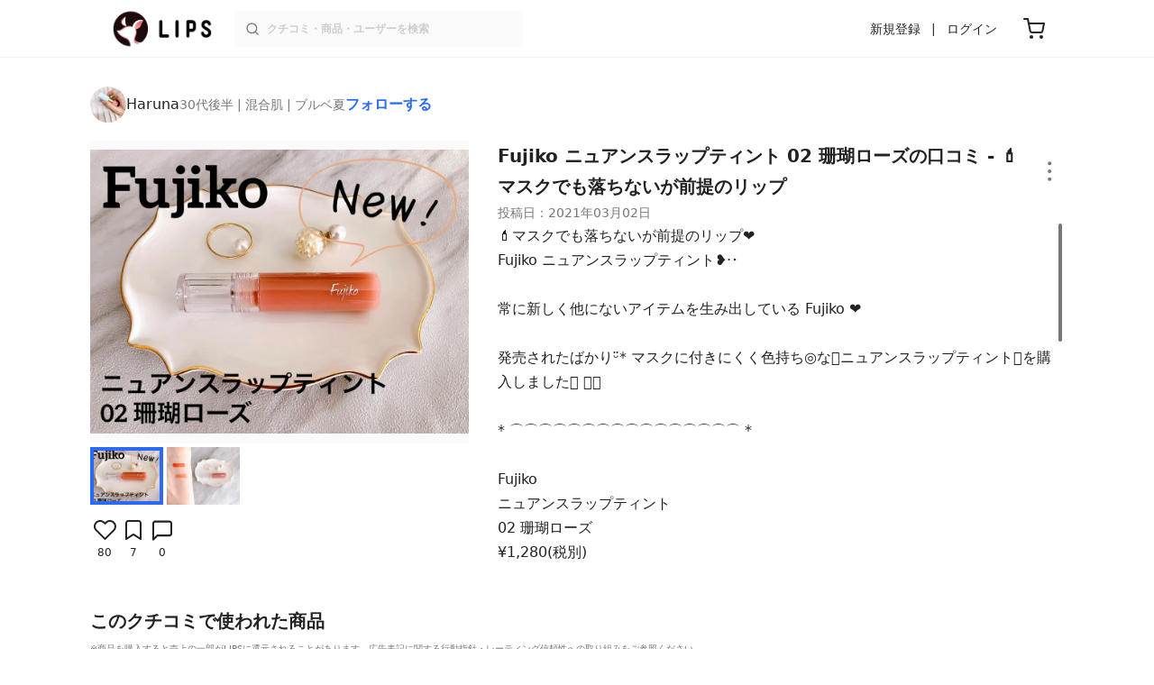

--- FILE ---
content_type: text/html; charset=utf-8
request_url: https://lipscosme.com/posts/2706987
body_size: 28349
content:
<!DOCTYPE html><html><head prefix="og: http://ogp.me/ns# fb: http://ogp.me/ns/fb# article: http://ogp.me/ns/article#"><meta content="790c7f2687079365e66ebf5bc52b3fa9" name="p:domain_verify" /><meta content="app-id=1182886549" name="apple-itunes-app" /><script defer src='https://static.cloudflareinsights.com/beacon.min.js' data-cf-beacon='{"token": "2107537f1ed74003b3224d5e22f9d210"}'></script>
<link href="https://cdn.lipscosme.com" rel="preconnect" /><link href="https://cloudflare.lipscosme.com" rel="preconnect" /><link href="https://www.googletagmanager.com" rel="preconnect" /><link href="https://pagead2.googlesyndication.com" rel="preconnect" /><link href="https://securepubads.g.doubleclick.net" rel="preconnect" /><link href="https://tpc.googlesyndication.com" rel="preconnect" /><meta charset="UTF-8">
<title>ニュアンスラップティント｜Fujikoの口コミ - 💄マスクでも落ちないが前提のリップ by Haruna(混合肌/30代後半) | LIPS</title>
<meta name="description" content="国内最大コスメアプリLIPSに投稿された口コミです。Haruna(混合肌 / 30代後半)のリップティント ニュアンスラップティントを使った評判・口コミは？「💄マスクでも落ちないが前提のリップ‪‪❤︎‬Fujikoニュア..」">
<link rel="canonical" href="https://lipscosme.com/posts/2706987">
<meta property="og:title" content="「💄マスクでも落ちないが前提のリップ‪‪❤︎‬Fujikoニュア..」by Haruna">
<meta property="og:description" content="国内最大コスメアプリLIPSに投稿された口コミです。Haruna(混合肌 / 30代後半)のリップティント ニュアンスラップティントを使った評判・口コミは？「💄マスクでも落ちないが前提のリップ‪‪❤︎‬Fujikoニュア..」">
<meta property="og:type" content="article">
<meta property="og:url" content="https://lipscosme.com/posts/2706987">
<meta property="og:image" content="https://cloudflare.lipscosme.com/api/og/posts/2706987?og=1">
<meta property="og:site_name" content="LIPS">
<meta name="twitter:card" content="summary_large_image">
<meta name="twitter:site" content="@lipsjp">
<meta property="fb:app_id" content="1231265256934025">
<meta name="locale" content="ja_JP">
<meta name="viewport" content="width=device-width,initial-scale=1.0,minimum-scale=1.0,maximum-scale=1.0,user-scalable=0">
<meta name="format-detection" content="telephone=no">
<meta name="thumbnail" content="https://cloudflare.lipscosme.com/image/870eee581045e7b4fa6ca40b-1614616164.png?auto=avif%2Cwebp&amp;fio=1&amp;orient=1&amp;width=1424">
<meta name="robots" content="max-image-preview:large"><meta name="csrf-param" content="authenticity_token" />
<meta name="csrf-token" content="lyLdhvlZtKK5xbL7jh4k2OP3Y7gCDBfua9fPNSo7E311aFRdiUS5nWqKxdvK3QMU7Xr3UBmnGz-V7OTqWIYo0Q" /><meta content="IE=edge" http-equiv="X-UA-Compatible" /><link rel="apple-touch-icon" sizes="180x180" href="https://cdn.lipscosme.com/assets/favicon/apple-touch-icon-3de9c502eee27a5326b62125f9e8ed8d19460139004d42dc58602d6a6dc54bf4.png">
<link rel="icon" href="https://cdn.lipscosme.com/assets/favicon/favicon-05d5f7b78d69bdb2c7e1a2cad4080f10fff67470a5a595327b4875af980b62f1.ico">
<meta name="theme-color" content="#ffffff"><script>window.ENV = "production"
window.isLoggedIn = false
window.lipsSearchProductEndPoint = window.location.protocol + "//" + window.location.hostname + (window.location.port.length > 0 ? ":" + window.location.port : "") + "/products/index_js"</script><link rel="stylesheet" href="https://cdn.lipscosme.com/assets/application_base-72cd262fb175de732ec2e5a3a2831d6cb3fd30bd24555529b9c82ebdce9472d7.css" data-turbolinks-track="true" /><link rel="stylesheet" href="https://cdn.lipscosme.com/assets/application_posts-c99c6aa2e40ec0c6c3b8000e6f093540f47f08c4d174bdda4fb7fa9e72937570.css" data-turbolinks-track="true" /><link rel="stylesheet" href="https://cdn.lipscosme.com/assets/application_posts-c99c6aa2e40ec0c6c3b8000e6f093540f47f08c4d174bdda4fb7fa9e72937570.css" data-turbolinks-track="true" /><script src="https://cdn.lipscosme.com/assets/application-710e87c2c1ad4830628a9e4c1c2f823e704bd05e7c785404b56d53923ecc7c79.js" data-turbolinks-track="true" defer="defer"></script><script>window.dataLayer = window.dataLayer || [];
dataLayer.push({
    'uid': "",
    'controller': "posts",
    'route': "posts#show",
    'author_id': "",
    'requested_by_lipsapp_webview': "false",
  });
dataLayer.push({"category_id":"506","large_category_id":"128","medium_category_id":"506","price_range":"petit","brand_id":"30077"});

dataLayer.push({ ecommerce: null });
var ecommerce_data_layers = [];
for (var i = 0; i < ecommerce_data_layers.length; ++i) {
  dataLayer.push(ecommerce_data_layers[i]);
  if (window.AndroidEcommerceDataPostMessageHandler) {
    // for Android
    window.AndroidEcommerceDataPostMessageHandler.postMessage(JSON.stringify(ecommerce_data_layers[i]));
  } else if (window.webkit && window.webkit.messageHandlers && window.webkit.messageHandlers.iosEcommerceDataPostMessageHandler) {
    // for iOS
    window.webkit.messageHandlers.iosEcommerceDataPostMessageHandler.postMessage(ecommerce_data_layers[i]);
  }
}</script><script async src='https://securepubads.g.doubleclick.net/tag/js/gpt.js'></script>
<script>
    window.googletag = window.googletag || {cmd: []};

    googletag.cmd.push(function () {
        googletag.pubads().collapseEmptyDivs(true);

        var size_list_standard = [[336, 280], [300, 250], [1, 1], 'fluid'];
        var size_list_for_brand_category_1 = [[320, 100], [320, 50], [1, 1], 'fluid'];

        var i = 0;
        var gptAdSlots = [];

        var set_adslot = function([slot_name, selector, gpt_ad_id]) {
            var size_list = size_list_standard;
            if (slot_name === 'lips_sp_brands_categories_320x100_1') size_list = size_list_for_brand_category_1;
            if (slot_name === 'LIPS_PC_posts_rightcolumn_1') size_list = [[320, 660]];
            if (document.querySelector(selector)) {
              gptAdSlots[i] = googletag.defineSlot(`/21794565686/${slot_name.includes('LIPS_PC') ? 'LIPS_PC' : 'LIPS_SP'}/` + slot_name, size_list, gpt_ad_id)
                .addService(googletag.pubads());
              ++i;
            }
        };

        [["lips_sp_campaign_banner", "#adslot-1558064760004-0", "div-gpt-ad-1558064760004-0"], ["LIPS_PC_posts_rightcolumn_1", "#adslot-1558064760003-0", "div-gpt-ad-1558064760003-0"], ["LIPS_SP_posts_rectangle_1", "#adslot-1558064944178-0", "div-gpt-ad-1558064944178-0"], ["lips_sp_posts_rectangle_2", "#adslot-1558064995363-0", "div-gpt-ad-1558064995363-0"], ["lips_sp_posts_rectangle_3", "#adslot-1558065023947-0", "div-gpt-ad-1558065023947-0"], ["lips_sp_posts_rectangle_4", "#adslot-1558065072868-0", "div-gpt-ad-1558065072868-0"], ["lips_sp_posts_rectangle_5", "#adslot-1558065106716-0", "div-gpt-ad-1558065106716-0"]].forEach(set_adslot);

        [["category_id", "506"],
         ["large_category_id", "128"],
         ["medium_category_id", "506"],
         ["small_category_id", ""],
         ["brand_id", "30077"],
         ["rails_env", "production"]]
           .forEach(function([key, value]) { googletag.pubads().setTargeting(key, value); });

        googletag.pubads().setTargeting("firebaseAbTestingPat", "1"); // 常にネットワーク広告を引き当てないためのKey-Valueを送る
        googletag.pubads().enableSingleRequest();
        googletag.enableServices();

        gptAdSlots.forEach(slot => googletag.display(slot));
    });
</script>
  <!-- Optimize Next -->
  <script>(function(p,r,o,j,e,c,t,g){
  p['_'+t]={};g=r.createElement('script');g.src='https://www.googletagmanager.com/gtm.js?id=GTM-'+t;r[o].prepend(g);
  g=r.createElement('style');g.innerText='.'+e+t+'{visibility:hidden!important}';r[o].prepend(g);
  r[o][j].add(e+t);setTimeout(function(){if(r[o][j].contains(e+t)){r[o][j].remove(e+t);p['_'+t]=0}},c)
  })(window,document,'documentElement','classList','loading',2000,'W42ZZ8H9')</script>
  <!-- End Optimize Next -->
<!-- Google Tag Manager -->
<script>(function(w,d,s,l,i){w[l]=w[l]||[];w[l].push({'gtm.start':
new Date().getTime(),event:'gtm.js'});var f=d.getElementsByTagName(s)[0],
j=d.createElement(s),dl=l!='dataLayer'?'&l='+l:'';j.async=true;j.src=
'https://www.googletagmanager.com/gtm.js?id='+i+dl;f.parentNode.insertBefore(j,f);
})(window,document,'script','dataLayer','GTM-WG2P8D3');</script>
<!-- End Google Tag Manager -->
  <script type="module">
    import {getCLS, getFID, getLCP, getTTFB, getFCP} from 'https://unpkg.com/web-vitals@0.2.4/dist/web-vitals.es5.min.js?module';
    (function(i,s,o,g,r,a,m){i['GoogleAnalyticsObject']=r;i[r]=i[r]||function(){
    (i[r].q=i[r].q||[]).push(arguments)},i[r].l=1*new Date();a=s.createElement(o),
    m=s.getElementsByTagName(o)[0];a.async=1;a.src=g;m.parentNode.insertBefore(a,m)
    })(window,document,'script','https://www.google-analytics.com/analytics.js','ga');
    ga('create', 'UA-88052714-1', 'auto', {'useAmpClientId': true});
    ga(function (tracker) {
        const clientId = tracker.get('clientId');
        $('.ga-client-id').val(clientId);
    });
    function sendToGoogleAnalytics({name, delta, id}) {
      if (name === 'LCP') { ga('set', 'dimension10', String(Math.floor(delta/100)*100) + '~' + String(Math.floor(delta/100)*100+100)); }
      ga('send', 'event', {
        eventCategory: 'Web Vitals',
        eventAction: name,
        // For CLS the value is first multiplied by 1000 for greater precision
        eventValue: Math.round(name === 'CLS' ? delta * 1000 : delta),
        // page load 単位で発行される id でまとめて指標を計測
        eventLabel: id,
        // 直帰率への影響を回避
        nonInteraction: true,
      });
    }
    getCLS(sendToGoogleAnalytics);
    getFID(sendToGoogleAnalytics);
    getLCP(sendToGoogleAnalytics);
    getTTFB(sendToGoogleAnalytics);
    getFCP(sendToGoogleAnalytics);
  </script>
<!-- Meta Pixel Code -->
<script>
  !function(f,b,e,v,n,t,s)
  {if(f.fbq)return;n=f.fbq=function(){n.callMethod?
  n.callMethod.apply(n,arguments):n.queue.push(arguments)};
  if(!f._fbq)f._fbq=n;n.push=n;n.loaded=!0;n.version='2.0';
  n.queue=[];t=b.createElement(e);t.async=!0;
  t.src=v;s=b.getElementsByTagName(e)[0];
  s.parentNode.insertBefore(t,s)}(window, document,'script',
  'https://connect.facebook.net/en_US/fbevents.js');
  fbq('init', '2109479859070147');
  fbq('track', 'PageView');
</script>
<noscript>
  <img height="1" width="1" style="display:none"
  src="https://www.facebook.com/tr?id=2109479859070147&ev=PageView&noscript=1"
  />
</noscript>
<!-- End Meta Pixel Code -->
<script>
fbq('trackSingle', '2109479859070147', 'ViewContent',
{
 value: 0,
 currency: 'JPY',
 content_ids: [2706987],
 content_type: 'product'
});
</script></head><body data-device-uid="uHI-NLwqWWeYgBsXe3dW8Q" data-env="production" data-js-include="lips-web posts-show product-purchase-event open-product-spec-table product-commerce-sku-select-modal post-feedback-modal scrollbarproduct-commerce-sku-select-modalget_related_posts  lips-modal" data-vimp="1"><!-- Google Tag Manager (noscript) -->
<noscript><iframe src="https://www.googletagmanager.com/ns.html?id=GTM-WG2P8D3"
height="0" width="0" style="display:none;visibility:hidden"></iframe></noscript>
<!-- End Google Tag Manager (noscript) -->
<header class="header" id="header"><div class="open-app-banner visible-for-mobile" id="fixed-banner"><img class="open-app-banner__app-icon" alt="LIPS App icon" src="https://cdn.lipscosme.com/assets/appicon_2022-2004254a6b8d10d9b4735967cea9de07bd5290cdeede74e63bed9ca6a1dcc030.png" /><p class="open-app-banner__app-txt"><span class="open-app-banner__app-txt-title">LIPS 1000万人が選ぶNo.1コスメアプリ</span><span class="open-app-banner__app-txt-subtitle">GooglePlayストア(無料)</span></p><a class="open-app-banner__download-btn" href="https://lipsapp.onelink.me/dKgM?pid=LIPSWEB&amp;c=header&amp;deep_link_value=https%3A%2F%2Flipscosme.com%2Fposts%2F2706987&amp;af_dp=lipsapplink%3A%2F%2Flipscosme.com%2F&amp;af_android_url=https%3A%2F%2Fapp.appsflyer.com%2Fcom.lipscosme.lips%3Fpid%3DLIPSWEB%26af_adset%3Dposts_show%26af_ad%3D2706987%26c%3Dheader&amp;af_ios_url=https%3A%2F%2Fapp.appsflyer.com%2Fid1182886549%3Fpid%3DLIPSWEB%26af_adset%3Dposts_show%26af_ad%3D2706987%26c%3Dheader&amp;af_web_dp=https%3A%2F%2Flipscosme.com%2Fposts%2F2706987&amp;af_og_title=%E4%BB%8A%E8%A6%8B%E3%81%A6%E3%81%84%E3%81%9F%E3%83%9A%E3%83%BC%E3%82%B8%E3%82%92LIPS%E3%82%A2%E3%83%97%E3%83%AA%E3%81%A7%E8%A6%8B%E3%82%8B%E3%81%93%E3%81%A8%E3%81%8C%E3%81%A7%E3%81%8D%E3%81%BE%E3%81%99%E2%99%AB&amp;af_og_description=%E3%82%A2%E3%83%97%E3%83%AA%E3%81%AA%E3%82%89%E3%81%84%E3%81%84%E3%81%AD%E3%82%84%E4%BF%9D%E5%AD%98%E3%80%81%E3%82%B3%E3%83%A1%E3%83%B3%E3%83%88%E6%A9%9F%E8%83%BD%E3%81%8C%E3%83%AD%E3%82%B0%E3%82%A4%E3%83%B3%E7%84%A1%E3%81%97%E3%81%A7%E4%BD%BF%E3%81%88%E3%81%BE%E3%81%99&amp;af_og_image=https%3A%2F%2Fcdn.lipscosme.com%2Fassets%2Fdynamic_link%2Fsocial_image_2022-5e70145987b91904b2cc19680486c1f47e61f5cfa59f3133e744b43d66fbf6aa.png">アプリで開く</a></div><div class="header__container visible-for-mobile"><div class="header__left-icons-container"><a class="LipsModal__openModal header__hamburger-link gt-header__hamburger-link" data-open-modal-class="sidebar" href="javascript:void(0)"><img alt="Hamburger menu" width="20" height="20" src="https://cdn.lipscosme.com/assets/feather/menu-bbca2505f3d5fba7ca49f3fb6e69b2641341c7142ffce151963fee05b02d63ce.svg" /></a></div><div class="header-logo"><a class="header-logo__link" href="/"><div class="header-logo__inner"><img class="header-logo__icon" alt="LIPS[リップス] - コスメのクチコミ検索アプリ" width="360" height="144" loading="lazy" src="https://cdn.lipscosme.com/assets/lips_logo_full_2022-bc7b4bc9dd66035bc5696b0d16bc3d38a7be357186656c039e68cc4cf21ae675.png" /></div></a></div><div class="header__right-icons-container"><img class="header__search-link-image open-search-modal" alt="検索する" width="20" height="20" src="https://cdn.lipscosme.com/assets/feather/search-6615d21f11b72751c746a03e85818e99192d1d4c4fe6debd84f5a377cc3f7c1a.svg" /><a class="header-cart-button visible-for-mobile" href="https://lipscosme.com/commerce/carts"><img alt="カートを見る" width="24" height="24" src="https://cdn.lipscosme.com/assets/feather/cart-1ec49c8d53c1bc0054d2babc4e267c02d55ead0a2fb409c9b57fc2502cc2c187.svg" /></a></div></div><div class="header__container visible-for-pc"><div class="header-logo"><a class="header-logo__link" href="/"><div class="header-logo__inner"><img class="header-logo__icon" alt="LIPS[リップス] - コスメのクチコミ検索アプリ" width="360" height="144" loading="lazy" src="https://cdn.lipscosme.com/assets/lips_logo_full_2022-bc7b4bc9dd66035bc5696b0d16bc3d38a7be357186656c039e68cc4cf21ae675.png" /></div></a></div><div class="header__global-search"><form class="header__global-search-form" onsubmit="onSearchFire();" action="https://lipscosme.com/posts/search" accept-charset="UTF-8" method="get"><input type="text" name="text" id="header-search-box-pc" placeholder="クチコミ・商品・ユーザーを検索" autocomplete="off" required="required" class="header__global-search-input" /></form><div class="header__global-search-menu" id="header-search-box-pc-result"><div class="header__global-search-menu-suggestion-bottom"><ul class="header__global-search-menu-suggestion-bottom" id="header__global-search-menu-suggestion"></ul></div><div class="header__global-search-menu-trend-word"><div class="header__global-search-menu-trend-word-heading">トレンドワード</div><a class="header__global-search-menu-trend-word-link" href="https://lipscosme.com/posts/search?text=持ち歩きコスメ"><div class="header__global-search-menu-trend-word-item"><div class="header__global-search-menu-trend-word-item-content"><div class="header__global-search-menu-trend-word-item-content-center"><div class="header__global-search-menu-trend-word-item-content-center-top">持ち歩きコスメ</div><div class="header__global-search-menu-trend-word-item-content-center-bottom">2,011件投稿</div></div></div><div class="header__global-search-menu-trend-word-item-post-images"><img class="header__global-search-menu-trend-word-item-post-images-image" src="https://cloudflare.lipscosme.com/image/2025-09-02-8a57f3f9a1c6ea967c0bdb57.png?auto=avif%2Cwebp&amp;fio=1&amp;orient=1&amp;width=430" /><img class="header__global-search-menu-trend-word-item-post-images-image" src="https://cloudflare.lipscosme.com/image/2025-09-03-698fc945cf22f6e7a2fb8e58.png?auto=avif%2Cwebp&amp;fio=1&amp;orient=1&amp;width=430" /><img class="header__global-search-menu-trend-word-item-post-images-image" src="https://cloudflare.lipscosme.com/image/2025-10-06-25b51d983a40824950123414.png?auto=avif%2Cwebp&amp;fio=1&amp;orient=1&amp;width=430" /><img class="header__global-search-menu-trend-word-item-post-images-image" src="https://cloudflare.lipscosme.com/image/2025-11-30-b707de00b6658c7142787328.png?auto=avif%2Cwebp&amp;fio=1&amp;orient=1&amp;width=430" /></div></div></a><a class="header__global-search-menu-trend-word-link" href="https://lipscosme.com/posts/search?text=コスメ収納"><div class="header__global-search-menu-trend-word-item"><div class="header__global-search-menu-trend-word-item-content"><div class="header__global-search-menu-trend-word-item-content-center"><div class="header__global-search-menu-trend-word-item-content-center-top">コスメ収納</div><div class="header__global-search-menu-trend-word-item-content-center-bottom">5,724件投稿</div></div></div><div class="header__global-search-menu-trend-word-item-post-images"><img class="header__global-search-menu-trend-word-item-post-images-image" src="https://cloudflare.lipscosme.com/image/2025-11-20-308e4eb38dc532b65310b551.png?auto=avif%2Cwebp&amp;fio=1&amp;orient=1&amp;width=430" /><img class="header__global-search-menu-trend-word-item-post-images-image" src="https://cloudflare.lipscosme.com/image/2025-11-23-54983f009d48490076aab1b4.png?auto=avif%2Cwebp&amp;fio=1&amp;orient=1&amp;width=430" /><img class="header__global-search-menu-trend-word-item-post-images-image" src="https://cloudflare.lipscosme.com/image/2025-12-19-56106fc6fb77999182df6641.png?auto=avif%2Cwebp&amp;fio=1&amp;orient=1&amp;width=430" /><img class="header__global-search-menu-trend-word-item-post-images-image" src="https://cloudflare.lipscosme.com/image/2026-01-05-79a957944289ec70245d6784.png?auto=avif%2Cwebp&amp;fio=1&amp;orient=1&amp;width=430" /></div></div></a><a class="header__global-search-menu-trend-word-link" href="https://lipscosme.com/posts/search?text=メイクポーチ見せて"><div class="header__global-search-menu-trend-word-item"><div class="header__global-search-menu-trend-word-item-content"><div class="header__global-search-menu-trend-word-item-content-center"><div class="header__global-search-menu-trend-word-item-content-center-top">メイクポーチ見せて</div><div class="header__global-search-menu-trend-word-item-content-center-bottom">498件投稿</div></div></div><div class="header__global-search-menu-trend-word-item-post-images"><img class="header__global-search-menu-trend-word-item-post-images-image" src="https://cloudflare.lipscosme.com/image/2026-01-14-0d90e04b8a8eb030a7e48400.png?auto=avif%2Cwebp&amp;fio=1&amp;orient=1&amp;width=430" /><img class="header__global-search-menu-trend-word-item-post-images-image" src="https://cloudflare.lipscosme.com/image/2026-01-15-a662afc9f9d888466a34c14f.png?auto=avif%2Cwebp&amp;fio=1&amp;orient=1&amp;width=430" /><img class="header__global-search-menu-trend-word-item-post-images-image" src="https://cloudflare.lipscosme.com/image/2026-01-16-d58c0d82065570790adadd60.png?auto=avif%2Cwebp&amp;fio=1&amp;orient=1&amp;width=430" /><img class="header__global-search-menu-trend-word-item-post-images-image" src="https://cloudflare.lipscosme.com/image/2026-01-16-ead2cdfd39f47308001237b8.png?auto=avif%2Cwebp&amp;fio=1&amp;orient=1&amp;width=430" /></div></div></a></div></div></div><div class="header__sign visible-for-pc"><ul class="header__sign-list"><li class="header__sign-item"><a class="header__signup" href="https://lipscosme.com/users/sign_up">新規登録</a></li><li class="header__sign-item"><a class="header__signin" href="https://lipscosme.com/users/sign_in">ログイン</a></li></ul></div><a class="header-cart-button visible-for-pc" href="https://lipscosme.com/commerce/carts"><img alt="カートを見る" width="24" height="24" src="https://cdn.lipscosme.com/assets/feather/cart-1ec49c8d53c1bc0054d2babc4e267c02d55ead0a2fb409c9b57fc2502cc2c187.svg" /></a></div></header><script>const CONSIDER_PATH_PATTERN =  /\/(products|posts|users|articles)\/search/;

function onSearchFire() {
  const pathname = location.pathname;
  const match = pathname.match(CONSIDER_PATH_PATTERN);
  if (match && match.length === 2) {
    const category = match[1];
    const text = document.getElementById('header-search-box-pc').value;
    window.loggerService.fireEvent({
      url: '/api/logs/beacon_event',
      params: {
        name: 'search_log_event_web',
        params: {
          id: 0,
          text: text,
          experiment_key: category
        }
      }
    });
  }
  return true;
}</script><nav class="sidebar LipsModal LipsModal__from-left" id="sidebar"><div class="sidebar__body"><div class="sidebar__app-banner"><img class="sidebar__app-icon" alt="LIPS App icon" src="https://cdn.lipscosme.com/assets/appicon_2022-2004254a6b8d10d9b4735967cea9de07bd5290cdeede74e63bed9ca6a1dcc030.png" /><p class="sidebar__app-txt"><span class="sidebar__app-txt-title">LIPS</span><span class="sidebar__app-txt-subtitle">GooglePlayストア(無料)</span></p><a class="sidebar__download-btn" href="https://lipsapp.onelink.me/dKgM?pid=LIPSWEB&amp;c=hamburger&amp;deep_link_value=https%3A%2F%2Flipscosme.com%2Fposts%2F2706987&amp;af_dp=lipsapplink%3A%2F%2Flipscosme.com%2F&amp;af_android_url=https%3A%2F%2Fapp.appsflyer.com%2Fcom.lipscosme.lips%3Fpid%3DLIPSWEB%26af_adset%3Dposts_show%26af_ad%3D2706987%26c%3Dhamburger&amp;af_ios_url=https%3A%2F%2Fapp.appsflyer.com%2Fid1182886549%3Fpid%3DLIPSWEB%26af_adset%3Dposts_show%26af_ad%3D2706987%26c%3Dhamburger&amp;af_web_dp=https%3A%2F%2Flipscosme.com%2Fposts%2F2706987&amp;af_og_title=%E4%BB%8A%E8%A6%8B%E3%81%A6%E3%81%84%E3%81%9F%E3%83%9A%E3%83%BC%E3%82%B8%E3%82%92LIPS%E3%82%A2%E3%83%97%E3%83%AA%E3%81%A7%E8%A6%8B%E3%82%8B%E3%81%93%E3%81%A8%E3%81%8C%E3%81%A7%E3%81%8D%E3%81%BE%E3%81%99%E2%99%AB&amp;af_og_description=%E3%82%A2%E3%83%97%E3%83%AA%E3%81%AA%E3%82%89%E3%81%84%E3%81%84%E3%81%AD%E3%82%84%E4%BF%9D%E5%AD%98%E3%80%81%E3%82%B3%E3%83%A1%E3%83%B3%E3%83%88%E6%A9%9F%E8%83%BD%E3%81%8C%E3%83%AD%E3%82%B0%E3%82%A4%E3%83%B3%E7%84%A1%E3%81%97%E3%81%A7%E4%BD%BF%E3%81%88%E3%81%BE%E3%81%99&amp;af_og_image=https%3A%2F%2Fcdn.lipscosme.com%2Fassets%2Fdynamic_link%2Fsocial_image_2022-5e70145987b91904b2cc19680486c1f47e61f5cfa59f3133e744b43d66fbf6aa.png">アプリで開く</a></div><div class="sidebar__menu-container"><div class="sidebar__login"><div class="sidebar__login-title">ログインして便利に使おう！</div><a class="sidebar__login-button" href="https://lipscosme.com/users/sign_in">ログイン</a><a class="sidebar__login-link" href="https://lipscosme.com/users/sign_up">無料会員登録はこちら</a></div><div class="sidebar__section-title">コンテンツを探す</div><ul class="sidebar__main-list"><li class="sidebar__main-item"><a class="sidebar__main-link" href="https://lips-shopping.com">LIPS SHOPPING</a></li><li class="sidebar__main-item"><a class="sidebar__main-link" href="https://lipscosme.com/categories">カテゴリから探す</a></li><li class="sidebar__main-item"><a class="sidebar__main-link" href="https://lipscosme.com/brands">ブランドから探す</a></li><li class="sidebar__main-item"><a class="sidebar__main-link" href="https://lipscosme.com/rankings">ランキングから探す</a></li><li class="sidebar__main-item"><a class="sidebar__main-link" href="https://lipscosme.com/products">商品から探す</a></li><li class="sidebar__main-item"><a class="sidebar__main-link" href="https://lipscosme.com/posts">人気のクチコミを見る</a></li><li class="sidebar__main-item"><a class="sidebar__main-link" href="https://lipscosme.com/posts?sort=latest">新着のクチコミを見る</a></li><li class="sidebar__main-item"><a class="sidebar__main-link" href="https://lipscosme.com/tags">タグから探す</a></li><li class="sidebar__main-item"><a class="sidebar__main-link" href="https://lipscosme.com/themes">テーマから探す</a></li><li class="sidebar__main-item"><a class="sidebar__main-link" href="https://lipscosme.com/articles">記事から探す</a></li><li class="sidebar__main-item"><a class="sidebar__main-link" href="https://lipscosme.com/shops">取扱店舗を探す</a></li><li class="sidebar__main-item"><a class="sidebar__main-link" href="https://lipscosme.com/nail_designs">ネイルデザイン</a></li><li class="sidebar__main-item"><a class="sidebar__main-link" href="https://lipscosme.com/bestcosme">ベストコスメ</a></li><li class="sidebar__main-item"><a class="sidebar__main-link" href="https://lipscosme.com/monthly_trends">月間トレンド賞</a></li></ul><div class="sidebar__section-title">その他</div><ul class="sidebar__main-list"><li class="sidebar__main-item"><a class="sidebar__main-link" href="https://lipscosme.com/our_company">運営会社</a></li><li class="sidebar__main-item"><a class="sidebar__main-link" href="https://lipscosme.com/inquiries/new">お問い合わせ</a></li></ul></div></div></nav><div style="position: relative;"><div class="page-top-element-list"><a href="https://lipscosme.com/rankings/trend_awards/2026/1"><div class="campaign-notice-banner" style="background-color: #3c469d;"><img alt="LIPS月間トレンド賞2026年1月" width="1536" height="128" loading="lazy" src="https://cloudflare.lipscosme.com/campaign_notice/2026-01-15-ceb36aaaf1132cc39e057a1e.png?auto=avif%2Cwebp&amp;fio=1&amp;orient=1&amp;width=3840" /></div></a></div><div class="AdSlot__pureAds visible-for-mobile" id="adslot-1558064760004-0" style="z-index: 10; position: absolute; width: 100%; top: 1px;"><div id="div-gpt-ad-1558064760004-0"></div></div></div><div class="post-show main-row"><div class="post-show__inner"><div class="post-show__user-profile"><div class="post-show__user-profile_user"><a class="post-show__user-profile_user-link gt-post-show__info-user-link" href="/users/n/@fagirl0214"><img alt="Haruna" class="post-show__user-profile_user-thumb" src="https://cloudflare.lipscosme.com/user/user1623920689-32338.png?auto=avif%2Cwebp&amp;fio=1&amp;orient=1&amp;width=120" /><div class="post-show__user-profile_user-name-and-attributes"><div class="post-show__user-profile_user-name">Haruna</div><div class="post-show__user-profile_user-attributes">30代後半 | 混合肌 | ブルベ夏</div></div></a><div class="post-show__user-profile_user-info visible-for-pc"><div class="PostedUser"><div class="PostedUser__container"><div class="PostedUser__profIconArea visible-for-mobile"><a class="PostedUser__link" href="/users/n/@fagirl0214"><img alt="Haruna" class="PostedUser__profIcon" src="https://cloudflare.lipscosme.com/user/user1623920689-32338.png?auto=avif%2Cwebp&amp;fio=1&amp;orient=1&amp;width=430" /></a></div><div class="PostedUser__mainContentArea"><a class="PostedUser__link" href="/users/n/@fagirl0214"><h4 class="PostedUser__name visible-for-mobile"><span class="PostedUser__nickname">Haruna</span></h4><ul class="PostedUser__userAttribute visible-for-mobile"><li class="PostedUser__userAttribute-item">@fagirl0214</li><li class="PostedUser__userAttribute-item">30代後半</li><li class="PostedUser__userAttribute-item">混合肌</li><li class="PostedUser__userAttribute-item">ブルベ夏</li></ul></a></div><div class="PostedUser__countContentArea"><a class="PostedUser__link" href="/users/n/@fagirl0214"><ul class="PostedUser__count"><li class="PostedUser__count-item"><div class="PostedUser__count-container"><span class="PostedUser__count-num">85</span><span class="PostedUser__count-text">フォロー</span></div></li><li class="PostedUser__count-item"><div class="PostedUser__count-container"><span class="PostedUser__count-num">136</span><span class="PostedUser__count-text">フォロワー</span></div></li><li class="PostedUser__count-item"><div class="PostedUser__count-container"><span class="PostedUser__count-num">5.7K</span><span class="PostedUser__count-text">いいね</span></div></li></ul></a></div><div class="PostedUser__detailContentArea"><a class="PostedUser__link" href="/users/n/@fagirl0214"><p class="PostedUser__bio">🥀元CA✈︎ インスタ:@maison_de.me
美容家&amp;CAを活かしたワークライフスタイル¨̮♡︎
コスメコンシェルジュ⸝⋆
❥·美容の持つ「しあわせ感」を発信♡*</p></a></div></div></div></div></div><a class="post-show__user-profile_follow" id="follow-btn-text" user_id="6567736" href="javascript:void(0)">フォローする</a></div><style>.post-show__carousel-item, .post-show__carousel-list {  aspect-ratio: 1;}</style><div class="post-show__carousel post-show__media"><div class="splide"><div class="splide__track"><ul class="post-show__carousel-list splide__list"><li class="post-show__carousel-item splide__slide"><a class="post-show__media-link gt-post-show__media-link" data-fancybox="" href="https://cloudflare.lipscosme.com/image/870eee581045e7b4fa6ca40b-1614616164.png?auto=avif%2Cwebp&amp;fio=1&amp;orient=1&amp;width=1424"><link as="image" href="https://cloudflare.lipscosme.com/image/870eee581045e7b4fa6ca40b-1614616164.png?auto=avif%2Cwebp&amp;fio=1&amp;orient=1&amp;width=1424" rel="preload" /><img class="post-show__carousel-item-image" alt="ニュアンスラップティント/Fujiko/リップティントを使ったクチコミ（1枚目）" width="1024" height="768" src="https://cloudflare.lipscosme.com/image/870eee581045e7b4fa6ca40b-1614616164.png?auto=avif%2Cwebp&amp;fio=1&amp;orient=1&amp;width=1424" /></a></li><li class="post-show__carousel-item splide__slide"><a class="post-show__media-link gt-post-show__media-link" data-fancybox="" href="https://cloudflare.lipscosme.com/image/5e525e79cef8e03404690b40-1614616165.png?auto=avif%2Cwebp&amp;fio=1&amp;orient=1&amp;width=1424"><link as="image" href="https://cloudflare.lipscosme.com/image/5e525e79cef8e03404690b40-1614616165.png?auto=avif%2Cwebp&amp;fio=1&amp;orient=1&amp;width=1424" rel="preload" /><img class="post-show__carousel-item-image" alt="ニュアンスラップティント/Fujiko/リップティントを使ったクチコミ（2枚目）" width="1024" height="818" src="https://cloudflare.lipscosme.com/image/5e525e79cef8e03404690b40-1614616165.png?auto=avif%2Cwebp&amp;fio=1&amp;orient=1&amp;width=1424" /></a></li></ul></div></div><ul class="post-show__media-list visible-for-pc"><li class="post-show__media-list-medium"><div class="post-show__media-list-medium-border"></div><img alt="ニュアンスラップティント/Fujiko/リップティントを使ったクチコミ（1枚目）" loading="lazy" src="https://cloudflare.lipscosme.com/image/870eee581045e7b4fa6ca40b-1614616164.png?auto=avif%2Cwebp&amp;fio=1&amp;orient=1&amp;width=430" /></li><li class="post-show__media-list-medium"><div class="post-show__media-list-medium-border"></div><img alt="ニュアンスラップティント/Fujiko/リップティントを使ったクチコミ（2枚目）" loading="lazy" src="https://cloudflare.lipscosme.com/image/5e525e79cef8e03404690b40-1614616165.png?auto=avif%2Cwebp&amp;fio=1&amp;orient=1&amp;width=430" /></li></ul><div class="post-show__reactionIcon"><div class="PostsReactionsIcons"><div class="PostsReactionsIcons__icon-list first"><button name="button" type="button" class="PostsReactionsIcons__icon like" likeable_type="Post" likeable_id="2706987" is_selected="false"><span class="like-count">80</span></button><button name="button" type="button" class="PostsReactionsIcons__icon clip" clippable_type="Post" clippable_id="2706987" is_selected="false"><span class="clip-count">7</span></button></div><div class="PostsReactionsIcons__icon-list last"><button name="button" type="button" class="PostsReactionsIcons__icon comment LipsModal__openModal" data-open-modal-class="CommentModal"><span class="comment-count">0</span></button><div class="CommentModal LipsModal LipsModal__from-bottom"><div class="post-show__comments gt-post-show__comments"><div class="post-show__comments-header"><h3 class="post-show__comments-title">コメント</h3><div class="post-show__comments-close"><button name="button" type="button" class="post-show__comments-close_button LipsModal__close"><img alt="閉じる" src="https://cdn.lipscosme.com/assets/close/object_main-9be5bea6a55f291a698c1e161f64a1a2470250ac5650821c3cd0b57309b478e9.svg" /></button></div></div><div class="post-show__comment-form"><a class="post-show__comment-login" href="/users/sign_in">コメントするにはログインしてください</a></div></div></div></div></div></div></div><div class="post-show__title-info-content"><div class="post-show__read-on-app visible-for-mobile"><a class="post-show__read-on-app__app-link gt-post-show__read-on-app__app-link" href="https://lipsapp.onelink.me/dKgM?pid=LIPSWEB&amp;c=folded&amp;deep_link_value=https%3A%2F%2Flipscosme.com%2Fposts%2F2706987&amp;af_dp=lipsapplink%3A%2F%2Flipscosme.com%2F&amp;af_android_url=https%3A%2F%2Fapp.appsflyer.com%2Fcom.lipscosme.lips%3Fpid%3DLIPSWEB%26af_adset%3Dposts_show%26af_ad%3D2706987%26c%3Dfolded&amp;af_ios_url=https%3A%2F%2Fapp.appsflyer.com%2Fid1182886549%3Fpid%3DLIPSWEB%26af_adset%3Dposts_show%26af_ad%3D2706987%26c%3Dfolded&amp;af_web_dp=https%3A%2F%2Flipscosme.com%2Fposts%2F2706987&amp;af_og_title=%E4%BB%8A%E8%A6%8B%E3%81%A6%E3%81%84%E3%81%9F%E3%83%9A%E3%83%BC%E3%82%B8%E3%82%92LIPS%E3%82%A2%E3%83%97%E3%83%AA%E3%81%A7%E8%A6%8B%E3%82%8B%E3%81%93%E3%81%A8%E3%81%8C%E3%81%A7%E3%81%8D%E3%81%BE%E3%81%99%E2%99%AB&amp;af_og_description=%E3%82%A2%E3%83%97%E3%83%AA%E3%81%AA%E3%82%89%E3%81%84%E3%81%84%E3%81%AD%E3%82%84%E4%BF%9D%E5%AD%98%E3%80%81%E3%82%B3%E3%83%A1%E3%83%B3%E3%83%88%E6%A9%9F%E8%83%BD%E3%81%8C%E3%83%AD%E3%82%B0%E3%82%A4%E3%83%B3%E7%84%A1%E3%81%97%E3%81%A7%E4%BD%BF%E3%81%88%E3%81%BE%E3%81%99&amp;af_og_image=https%3A%2F%2Fcdn.lipscosme.com%2Fassets%2Fdynamic_link%2Fsocial_image_2022-5e70145987b91904b2cc19680486c1f47e61f5cfa59f3133e744b43d66fbf6aa.png">アプリでサクサク読む</a></div><div class="post-show__title-area"><div class="post-show__title-and-menu"><h1 class="post-show__title">Fujiko ニュアンスラップティント 02 珊瑚ローズの口コミ - 💄マスクでも落ちないが前提のリップ
</h1><div class="dropdown"><a class="post-show__title-menu" data-bs-toggle="dropdown" href="javascript:void(0);"><img alt="投稿・コメントの報告" src="https://cdn.lipscosme.com/assets/vertical_ellipsis-163f43dc32d8f17fb33872920773c2b7b382bb3da00a14df131bccb0fb5afb40.svg" /></a><ul class="dropdown-menu post-show__dropdown-menu"><li class="dropdown-item post-show__dropdown-item"><a class="LipsModal__openModal" data-open-modal-class="PostEmbedModal" href="javascript:void(0)"><img loading="lazy" src="https://cdn.lipscosme.com/assets/common/flag-21a5bdebce942eb91f42f2174ece5a55732d7e21fab1d822fa06be4ab182b453.svg" />埋め込み</a></li><li class="dropdown-item post-show__dropdown-item"><a class="LipsModal__openModal" data-open-modal-class="PostFeedbackModal" href="javascript:void(0)"><img loading="lazy" src="https://cdn.lipscosme.com/assets/common/code-7b6ca2245f4381ec978c353e514c9713e77d0778fc983758feb1a5d3505277b4.svg" />投稿・コメントの報告</a></li></ul></div><div class="PostEmbedModal LipsModal LipsModal__from-bottom"><div class="PostEmbedModal__header"><div class="PostEmbedModal__item"></div><h3 class="PostEmbedModal__title">埋め込み</h3><div class="PostEmbedModal__item"><button name="button" type="button" class="PostEmbedModal__close LipsModal__close"><img alt="閉じる" src="https://cdn.lipscosme.com/assets/close/object_main-9be5bea6a55f291a698c1e161f64a1a2470250ac5650821c3cd0b57309b478e9.svg" /></button></div></div><div class="PostEmbedModal__main"><img class="PostEmbedModal__image" loading="lazy" src="https://cloudflare.lipscosme.com/image/870eee581045e7b4fa6ca40b-1614616164.png?auto=avif%2Cwebp&amp;fio=1&amp;orient=1&amp;width=430" /><textarea class="PostEmbedModal__embed-code" readonly=""><iframe class="lips-embed" data-lips-has-image src="https://lipscosme.com/embed/posts/2706987" width="100%" height="245" style="border: none;" referrerpolicy="strict-origin-when-cross-origin" loading="lazy" title="LIPSの投稿"></iframe><script src="https://lipscosme.com/embed/embed.js" async></script></textarea><a class="PostEmbedModal__copy" onClick="lipsPostEmbedCodeCopyToClipboard(this);" href="javascript:void(0);">埋め込みコードをコピー</a><div class="PostEmbedModal__link">この埋込みコードを使用することで、当社の<a href="/policy">利用規約</a>及び<a href="/privacy_policy">プライバシーポリシー</a>に同意するものとします。</div></div></div><script>async function lipsPostEmbedCodeCopyToClipboard(element) {
  const textarea = document.querySelector('textarea.PostEmbedModal__embed-code');
  textarea.select();
  try {
    await navigator.clipboard.writeText(textarea.value);
    element.textContent = 'コピーしました';
    setTimeout(() => { element.textContent = '埋め込みコードをコピー'; }, 2000);
  } catch(e) {
    console.error('クリップボードへのコピーに失敗しました', e);
  }
}</script><div class="PostFeedbackModal LipsModal LipsModal__from-bottom"><div class="PostFeedbackModal__header"><div class="PostFeedbackModal__item"></div><h3 class="PostFeedbackModal__title">投稿・コメントの報告</h3><div class="PostFeedbackModal__item"><button name="button" type="button" class="PostFeedbackModal__close LipsModal__close"><img alt="閉じる" src="https://cdn.lipscosme.com/assets/close/object_main-9be5bea6a55f291a698c1e161f64a1a2470250ac5650821c3cd0b57309b478e9.svg" /></button></div></div><div class="PostFeedbackModal__main"><form action="/inquiries/new" accept-charset="UTF-8" method="get"><input value="post" autocomplete="off" type="hidden" name="category" id="category" /><input value="2706987" autocomplete="off" type="hidden" name="post_id" id="post_id" /><div class="PostFeedbackModal__reason"><input id="reason_dislike" type="radio" value="dislike" name="reason" /><label for="reason_dislike">単に気に入らない</label></div><div class="PostFeedbackModal__reason"><input id="reason_rights" type="radio" value="rights" name="reason" /><label for="reason_rights">私の著作物である</label></div><div class="PostFeedbackModal__reason"><input id="reason_sexual" type="radio" value="sexual" name="reason" /><label for="reason_sexual">ヌード・ポルノ・わいせつな内容</label></div><div class="PostFeedbackModal__reason"><input id="reason_harassment" type="radio" value="harassment" name="reason" /><label for="reason_harassment">嫌がらせやいじめを受けた</label></div><div class="PostFeedbackModal__reason"><input id="reason_self_harm" type="radio" value="self_harm" name="reason" /><label for="reason_self_harm">自傷行為</label></div><div class="PostFeedbackModal__reason"><input id="reason_ad" type="radio" value="ad" name="reason" /><label for="reason_ad">第三者の広告・営業等</label></div><div class="PostFeedbackModal__reason"><input id="reason_incorrect" type="radio" value="incorrect" name="reason" /><label for="reason_incorrect">嘘や誇張表現</label></div><div class="PostFeedbackModal__reason"><input id="reason_unrelated" type="radio" value="unrelated" name="reason" /><label for="reason_unrelated">本文と画像・商品・タグが無関係</label></div><div class="PostFeedbackModal__reason"><input id="reason_copyright_violation" type="radio" value="copyright_violation" name="reason" /><label for="reason_copyright_violation">楽曲が著作権に違反している</label></div><div class="PostFeedbackModal__link"><a href="/guideline">コミュニティーガイドライン</a><span>・</span><a href="/policy">利用規約</a></div><div class="PostFeedbackModal__submit"><input type="submit" value="決定" disabled="disabled" data-disable-with="決定" /></div></form></div></div></div><div class="post-show__info"><time class="post-show__published_at" datetime="2021-03-02 01:29:25 +0900">投稿日：2021年03月02日</time></div></div><div class="post-show__content-area"><div class="post-show__content is_flex"><div class="scroll__container"><div class="scroll__scrollable"><div class="scroll__adjustment"><div class="post-show__content-inner"><div class="post-show__content-sentence"><p class="replace_hashtags_content">💄マスクでも落ちないが前提のリップ‪‪❤︎‬ 
Fujiko ニュアンスラップティント❥·･

常に新しく他にないアイテムを生み出している Fujiko ‪‪❤︎‬

発売されたばかりᵕ̈* マスクに付きにくく色持ち◎な‎𓊆ニュアンスラップティント𓊇を購入しました𓈒 𓂂𓏸

* ⌒⌒⌒⌒⌒⌒⌒⌒⌒⌒⌒⌒⌒⌒⌒⌒ *

Fujiko
ニュアンスラップティント
02 珊瑚ローズ
¥1,280(税別)

テクスチャー
𓂃みずみずしく軽やかな潤いの膜𓂃 𓈒𓏸
発色
𓂃素の唇が色付いたようなニュアンス𓂃 𓈒𓏸
使用後
𓂃ピタッと密着し潤いラップでツヤ感◎𓂃 𓈒𓏸

* ⌒⌒⌒⌒⌒⌒⌒⌒⌒⌒⌒⌒⌒⌒⌒⌒ *

マスクの下でも"落ちない"が前提のツヤ仕上げが嬉しい Fujiko‎𓊆ニュアンスラップティント𓊇❥·･

ぷっくりジェルコートをされたような膨らみを感じるもっちりツヤツヤな唇になれちゃいますᵕ̈*

ヘルシーな色気を楽しめる 02 珊瑚ローズ は垢抜けたオシャレな印象リップに⸝⋆

グレープフルーツの爽やかな香りでフレッシュな使い心地も◎です⋆｡˚✩

<a class="hashtag" href="/brands/30077">#Fujiko</a>
<a rel="nofollow" class="hashtag" href="/posts/search?text=fujiko">#fujiko</a>（フジコ）
<a class="hashtag" href="/brands/30077">#フジコ</a>
<a rel="nofollow" class="hashtag" href="/posts/search?text=%E3%83%8B%E3%83%A5%E3%82%A2%E3%83%B3%E3%82%B9%E3%83%A9%E3%83%83%E3%83%97%E3%83%86%E3%82%A3%E3%83%B3%E3%83%88">#ニュアンスラップティント</a>
#02
<a rel="nofollow" class="hashtag" href="/posts/search?text=%E7%8F%8A%E7%91%9A%E3%83%AD%E3%83%BC%E3%82%BA">#珊瑚ローズ</a>
<a class="hashtag" href="/tags/531">#リップティント</a>
<a class="hashtag" href="/tags/1240">#ティントリップ</a>
<a class="hashtag" href="/tags/56135">#色っぽリップ</a>
<a class="hashtag" href="/tags/323137">#買って後悔させません</a></p></div><div class="post-show__user-info visible-for-mobile"><div class="PostedUser"><div class="PostedUser__container"><div class="PostedUser__profIconArea visible-for-mobile"><a class="PostedUser__link" href="/users/n/@fagirl0214"><img alt="Haruna" class="PostedUser__profIcon" src="https://cloudflare.lipscosme.com/user/user1623920689-32338.png?auto=avif%2Cwebp&amp;fio=1&amp;orient=1&amp;width=430" /></a></div><div class="PostedUser__mainContentArea"><a class="PostedUser__link" href="/users/n/@fagirl0214"><h4 class="PostedUser__name visible-for-mobile"><span class="PostedUser__nickname">Haruna</span></h4><ul class="PostedUser__userAttribute visible-for-mobile"><li class="PostedUser__userAttribute-item">@fagirl0214</li><li class="PostedUser__userAttribute-item">30代後半</li><li class="PostedUser__userAttribute-item">混合肌</li><li class="PostedUser__userAttribute-item">ブルベ夏</li></ul></a></div><div class="PostedUser__countContentArea"><a class="PostedUser__link" href="/users/n/@fagirl0214"><ul class="PostedUser__count"><li class="PostedUser__count-item"><div class="PostedUser__count-container"><span class="PostedUser__count-num">85</span><span class="PostedUser__count-text">フォロー</span></div></li><li class="PostedUser__count-item"><div class="PostedUser__count-container"><span class="PostedUser__count-num">136</span><span class="PostedUser__count-text">フォロワー</span></div></li><li class="PostedUser__count-item"><div class="PostedUser__count-container"><span class="PostedUser__count-num">5.7K</span><span class="PostedUser__count-text">いいね</span></div></li></ul></a></div><div class="PostedUser__detailContentArea"><a class="PostedUser__link" href="/users/n/@fagirl0214"><p class="PostedUser__bio">🥀元CA✈︎ インスタ:@maison_de.me
美容家&amp;CAを活かしたワークライフスタイル¨̮♡︎
コスメコンシェルジュ⸝⋆
❥·美容の持つ「しあわせ感」を発信♡*</p></a></div></div></div></div></div><div class="post-show__read-more visible-for-mobile"><a class="post-show__read-more_post-content gt-post-show__read-more_post-content visible-for-mobile" href="javascript:void(0)">続きを読む</a></div></div></div><div class="scroll__scrollbar"><div class="scroll__scrollbar-thumb"></div></div></div></div></div></div></div><div class="post-show__used-products-list"><div class="PostUsedProductsList"><h2 class="PostUsedProductsList__title">このクチコミで使われた商品</h2><div class="PostUsedProductsList__disclaimer"><p class="StealthMarketingDisclaimer" data-nosnippet="">※商品を購入すると売上の一部がLIPSに還元されることがあります。<a class="StealthMarketingDisclaimer__link" href="/promotion_policy">広告表記に関する行動指針</a>・<a class="StealthMarketingDisclaimer__link" href="/product_ratings">レーティング信頼性への取り組み</a>をご参照ください。</p></div><ul class="PostUsedProductsList__list"><li class="PostUsedProductsList__item"><a class="PostUsedProductsList__link gt-PostUsedProductsList__link" href="/products/440331"><img alt="Fujiko ニュアンスラップティント" class="PostUsedProductsList__thumb" src="https://cloudflare.lipscosme.com/image/e1179486dcc67f12c74ab6be-1610434810.png?auto=avif%2Cwebp&amp;fio=1&amp;orient=1&amp;width=430" /><div class="PostUsedProductsList__info"><h3 class="PostUsedProductsList__main-info"><span class="PostUsedProductsList__brand">Fujiko</span><span class="PostUsedProductsList__product-name">ニュアンスラップティント</span></h3><ul class="PostUsedProductsList__sub-info"><li class="PostUsedProductsList__price">¥1,408</li></ul></div></a><ul class="PostUsedProductsList__patternsList"><li class="PostUsedProductsList__patternsList-item"><a class="PostUsedProductsList__patternsList-link" href="/product_patterns/225593"><img alt="02 珊瑚ローズ" class="PostUsedProductsList__patternsList-thumb" src="https://cloudflare.lipscosme.com/image/5a39b8547a6be78beecf537b-1610434873.png?auto=avif%2Cwebp&amp;fio=1&amp;orient=1&amp;width=120" /><div><p class="PostUsedProductsList__patternsList-name">02 珊瑚ローズ</p><ul class="PostUsedProductsList__patternsList__sub-info"><li class="PostUsedProductsList__patternsList__rating"><div class="ratingStar"><img alt="評価 ： VeryGood" class="ratingStar__star" src="https://cdn.lipscosme.com/assets/star/pale_gold-dd4e8c4cf23cf67a65a243ea2f1ef68457aa67cb53373d825cd204782f48953a.png" /><span class="ratingStar__num">4</span></div></li><li class="PostUsedProductsList__patternsList__channel-provider">購入品</li></ul></div></a></li></ul><div class="commerce"><a class="PostUsedProductsList__commerce-btn gt-PostUsedProductsList__commerce-btn" data-bs-target="product-sku-select-modal-440331" href="javascript:void(0)">LIPSショッピング</a></div><div class="PurchaseSiteLinkBtns"><div class="PurchaseSiteLinkBtns__link-wrapper"><a class="PurchaseSiteLinkBtns__link-wrapper__link gt-PostUsedProductsList__btn-purchase amazon" data-product-id="440331" target="_blank" rel="sponsored noopener" href="https://www.amazon.co.jp/gp/search/ref=as_li_qf_sp_sr_tl?ie=UTF8&amp;tag=lips01-22&amp;keywords=Fujiko+%E3%83%8B%E3%83%A5%E3%82%A2%E3%83%B3%E3%82%B9%E3%83%A9%E3%83%83%E3%83%97%E3%83%86%E3%82%A3%E3%83%B3%E3%83%88&amp;index=aps&amp;camp=247&amp;creative=1211&amp;linkCode=ur2&amp;linkId=8beb3084738d054ab842c85cd6b67414">Amazon</a></div><div class="PurchaseSiteLinkBtns__link-wrapper"><a class="PurchaseSiteLinkBtns__link-wrapper__link gt-PostUsedProductsList__btn-purchase rakuten" data-product-id="440331" target="_blank" rel="sponsored noopener" href="https://hb.afl.rakuten.co.jp/ichiba/1979f725.1e27b280.1979f726.b86f4506/?pc=https%3A%2F%2Fsearch.rakuten.co.jp%2Fsearch%2Fmall%2FFujiko+%E3%83%8B%E3%83%A5%E3%82%A2%E3%83%B3%E3%82%B9%E3%83%A9%E3%83%83%E3%83%97%E3%83%86%E3%82%A3%E3%83%B3%E3%83%88%2F&amp;m=https%3A%2F%2Fsearch.rakuten.co.jp%2Fsearch%2Fmall%2FFujiko+%E3%83%8B%E3%83%A5%E3%82%A2%E3%83%B3%E3%82%B9%E3%83%A9%E3%83%83%E3%83%97%E3%83%86%E3%82%A3%E3%83%B3%E3%83%88%2F">楽天市場</a></div><div class="PurchaseSiteLinkBtns__link-wrapper"><a class="PurchaseSiteLinkBtns__link-wrapper__link gt-PostUsedProductsList__btn-purchase yahoo" data-product-id="440331" target="_blank" rel="sponsored noopener" href="http://ck.jp.ap.valuecommerce.com/servlet/referral?sid=3475824&amp;pid=886024224&amp;vc_url=https%3A%2F%2Fshopping.yahoo.co.jp%2Fsearch%3Fp%3DFujiko+%E3%83%8B%E3%83%A5%E3%82%A2%E3%83%B3%E3%82%B9%E3%83%A9%E3%83%83%E3%83%97%E3%83%86%E3%82%A3%E3%83%B3%E3%83%88">Y!ショッピング</a></div></div></li></ul></div></div><div class="post-show__prev-next"><ul class="post-show__prev-next-list"><a class="post-show__prev-next-item post-show__prev-next-link gt-post-show__prev-next-link" href="/posts/2706601"><li class="gt-post-show__prev-next-item"></li></a><li class="post-show__prev-next-item gt-post-show__prev-next-item"><a class="post-show__prev-next-link gt-post-show__prev-next-link" href="/products/440331/review">クチコミ一覧へ</a></li><a class="post-show__prev-next-item post-show__prev-next-link gt-post-show__prev-next-link" href="/posts/2707339"><li class="gt-post-show__prev-next-item"></li></a></ul></div><div class="flex-row"><div id="main-col"><div class="AdSlot__pureAds visible-for-mobile" id="adslot-1558064944178-0"><div class="AdSlot__pureAdsContentPadding24" id="div-gpt-ad-1558064944178-0"></div></div><div class="post-show__related-posts gt-post-show__related-posts"><div class="PostListMedium"><h2 class="PostListMedium__title">関連するクチコミ</h2><ul class="PostListMedium__list gt-post-list-medium__list"><li class="PostListMedium__item gt-post-list-medium__item js_vimp" data-event-name="postlist_post_vimp" data-resource-id="8247288"><a class="PostListMedium__link" href="/posts/8247288"><div class="PostListMedium__post"><ul class="PostListMedium__post-images-area"><li class="PostListMedium__post-thumb-container"><img class="PostListMedium__post-thumb" alt="ニュアンスラップティント/Fujiko/リップティントを使ったクチコミ（1枚目）" loading="lazy" src="https://cloudflare.lipscosme.com/image/2025-12-21-1ea65064bff1a4c6e7f2459e.png?auto=avif%2Cwebp&amp;fio=1&amp;orient=1&amp;width=430" /></li><li class="PostListMedium__post-thumb-container"><img class="PostListMedium__post-thumb" alt="ニュアンスラップティント/Fujiko/リップティントを使ったクチコミ（2枚目）" loading="lazy" src="https://cloudflare.lipscosme.com/image/2025-12-21-8247388430d028852561d068.png?auto=avif%2Cwebp&amp;fio=1&amp;orient=1&amp;width=430" /></li><li class="PostListMedium__post-thumb-container"><img class="PostListMedium__post-thumb" alt="ニュアンスラップティント/Fujiko/リップティントを使ったクチコミ（3枚目）" loading="lazy" src="https://cloudflare.lipscosme.com/image/2025-12-21-bb0af624826af897c6e64e7e.png?auto=avif%2Cwebp&amp;fio=1&amp;orient=1&amp;width=430" /></li></ul><div class="PostListMedium__post-content-area"><p class="PostListMedium__post-content">#ブルベ夏　#ブライトサマー　#リップティント　#Fujiko　#フジコ　#ニュアンスラップティント　#珊瑚ローズ　#珊瑚ブラウン　#LIPS購入品こちらの2色は液自体はかなり黄みがかった落ち着いた色ですが、唇では意外とニュートラル寄りの発色...</p><span class="PostListMedium__read-more" data-nosnippet="">もっと見る</span></div><div class="PostListMedium__sub-content" data-nosnippet=""><div class="PostListMedium__user"><img alt="おむすび" class="PostListMedium__user-thumb" loading="lazy" src="https://cloudflare.lipscosme.com/user/2025-12-08-d51ea9e4a405083871d5714c.png?auto=avif%2Cwebp&amp;fio=1&amp;orient=1&amp;width=120" /><ul class="PostListMedium__user-info"><li class="PostListMedium__user-info-item">おむすび</li><li class="PostListMedium__user-info-item">女性</li><li class="PostListMedium__user-info-item">脂性肌</li><li class="PostListMedium__user-info-item">ブルベ夏</li></ul></div><div class="PostListMedium__info"><ul class="PostListMedium__info-list"><li class="PostListMedium__info-like"><img alt="いいね数" class="PostListMedium__info-ic" src="https://cdn.lipscosme.com/assets/common/heart-1-f8b8c18b5bc69cfe3b26c277ece56cc0860dea5c0a72197585b1f06898975a76.svg" />68</li><li class="PostListMedium__info-clip"><img alt="保存数" class="PostListMedium__info-ic" src="https://cdn.lipscosme.com/assets/common/bookmark-3fb4deb753ab948d017858fdd415387f614837d6b503daf24fa6b9859c3a8911.svg" />3</li><li class="PostListMedium__info-published_at">3週間前</li></ul></div></div></div></a></li><li class="PostListMedium__item gt-post-list-medium__item js_vimp" data-event-name="postlist_post_vimp" data-resource-id="7208681"><a class="PostListMedium__link" href="/posts/7208681"><div class="PostListMedium__post"><ul class="PostListMedium__post-images-area"><li class="PostListMedium__post-thumb-container"><img class="PostListMedium__post-thumb" alt="ニュアンスラップティント/Fujiko/リップティントを使ったクチコミ（1枚目）" loading="lazy" src="https://cloudflare.lipscosme.com/image/047eb889588458e3e3fc8040-1739089614.png?auto=avif%2Cwebp&amp;fio=1&amp;orient=1&amp;width=430" /></li><li class="PostListMedium__post-thumb-container"><img class="PostListMedium__post-thumb" alt="ニュアンスラップティント/Fujiko/リップティントを使ったクチコミ（2枚目）" loading="lazy" src="https://cloudflare.lipscosme.com/image/e7ad7fb78577f78897a311ee-1739089614.png?auto=avif%2Cwebp&amp;fio=1&amp;orient=1&amp;width=430" /></li><li class="PostListMedium__post-thumb-container"><img class="PostListMedium__post-thumb" alt="ニュアンスラップティント/Fujiko/リップティントを使ったクチコミ（3枚目）" loading="lazy" src="https://cloudflare.lipscosme.com/image/9d14a68647fb0ac82a64da52-1739089614.png?auto=avif%2Cwebp&amp;fio=1&amp;orient=1&amp;width=430" /></li></ul><div class="PostListMedium__post-content-area"><p class="PostListMedium__post-content">まさにニュアンスカラーで粘膜カラーが豊富でむっちりぷるんと仕上がるから唇が可愛くなって大好きなシリーズ(*´ω｀*)❤️ 2025年春新作は粘膜色に血色感を忍ばせたようなカラーが発売されて公式さまのモデルさんの唇に胸キュンしちゃった&gt;&lt; 新色のうち推しカラーは09❣️くすみニュアンスが洒落感UP↑(*ﾟ∀ﾟ*)↑</p><span class="PostListMedium__read-more" data-nosnippet="">もっと見る</span></div><div class="PostListMedium__sub-content" data-nosnippet=""><div class="PostListMedium__user"><img alt="なここ✩.*˚" class="PostListMedium__user-thumb" loading="lazy" src="https://cloudflare.lipscosme.com/user/5e67edb698a71fc4fed88cce-1686457167.png?auto=avif%2Cwebp&amp;fio=1&amp;orient=1&amp;width=120" /><ul class="PostListMedium__user-info"><li class="PostListMedium__user-info-item">なここ✩.*˚</li><li class="PostListMedium__user-info-item">混合肌</li><li class="PostListMedium__user-info-item">イエベ春</li></ul></div><div class="PostListMedium__info"><ul class="PostListMedium__info-list"><li class="PostListMedium__info-like"><img alt="いいね数" class="PostListMedium__info-ic" src="https://cdn.lipscosme.com/assets/common/heart-1-f8b8c18b5bc69cfe3b26c277ece56cc0860dea5c0a72197585b1f06898975a76.svg" />176</li><li class="PostListMedium__info-clip"><img alt="保存数" class="PostListMedium__info-ic" src="https://cdn.lipscosme.com/assets/common/bookmark-3fb4deb753ab948d017858fdd415387f614837d6b503daf24fa6b9859c3a8911.svg" />44</li><li class="PostListMedium__info-published_at">2025.02.09</li></ul></div></div></div></a></li><div class="AdSlot__pureAds visible-for-mobile" id="adslot-1558064995363-0" style="background: #e6e7e7;"><div class="AdSlot__pureAdsContentPadding24" id="div-gpt-ad-1558064995363-0"></div></div><li class="PostListMedium__item gt-post-list-medium__item js_vimp" data-event-name="postlist_post_vimp" data-resource-id="7229103"><a class="PostListMedium__link" href="/posts/7229103"><div class="PostListMedium__post"><ul class="PostListMedium__post-images-area"><li class="PostListMedium__post-thumb-container"><img class="PostListMedium__post-thumb" alt="ニュアンスラップティント/Fujiko/リップティントを使ったクチコミ（1枚目）" loading="lazy" src="https://cloudflare.lipscosme.com/image/616c9f828757251fdbea0f50-1739623619.png?auto=avif%2Cwebp&amp;fio=1&amp;orient=1&amp;width=430" /></li><li class="PostListMedium__post-thumb-container"><img class="PostListMedium__post-thumb" alt="ニュアンスラップティント/Fujiko/リップティントを使ったクチコミ（2枚目）" loading="lazy" src="https://cloudflare.lipscosme.com/image/bac01fbcdc950bd3ff8e88f9-1739623619.png?auto=avif%2Cwebp&amp;fio=1&amp;orient=1&amp;width=430" /></li><li class="PostListMedium__post-thumb-container"><img class="PostListMedium__post-thumb" alt="ニュアンスラップティント/Fujiko/リップティントを使ったクチコミ（3枚目）" loading="lazy" src="https://cloudflare.lipscosme.com/image/19ef31e2ad07592a43c0b69d-1739623619.png?auto=avif%2Cwebp&amp;fio=1&amp;orient=1&amp;width=430" /></li></ul><div class="PostListMedium__post-content-area"><p class="PostListMedium__post-content">新色2色を発売日にしっかりGET🫨🤍🤍 苺ミルクのピンク 粘膜系のコーラルベージュで時間が経ってピンクがふわっと感じられる♡ ぷるツヤが持続されるニュアンスラップティント 限定省けば全部GETしてる程好きなリップ❤️</p><span class="PostListMedium__read-more" data-nosnippet="">もっと見る</span></div><div class="PostListMedium__sub-content" data-nosnippet=""><div class="PostListMedium__user"><img alt="moni.ne" class="PostListMedium__user-thumb" loading="lazy" src="https://cloudflare.lipscosme.com/user/27e1a03eb75e750c8b73bd2a-1730293232.png?auto=avif%2Cwebp&amp;fio=1&amp;orient=1&amp;width=120" /><ul class="PostListMedium__user-info"><li class="PostListMedium__user-info-item">moni.ne</li><li class="PostListMedium__user-info-item">30代前半</li><li class="PostListMedium__user-info-item">混合肌</li><li class="PostListMedium__user-info-item">イエベ春</li></ul></div><div class="PostListMedium__info"><ul class="PostListMedium__info-list"><li class="PostListMedium__info-like"><img alt="いいね数" class="PostListMedium__info-ic" src="https://cdn.lipscosme.com/assets/common/heart-1-f8b8c18b5bc69cfe3b26c277ece56cc0860dea5c0a72197585b1f06898975a76.svg" />77</li><li class="PostListMedium__info-clip"><img alt="保存数" class="PostListMedium__info-ic" src="https://cdn.lipscosme.com/assets/common/bookmark-3fb4deb753ab948d017858fdd415387f614837d6b503daf24fa6b9859c3a8911.svg" />7</li><li class="PostListMedium__info-published_at">2025.02.15</li></ul></div></div></div></a></li><li class="PostListMedium__item gt-post-list-medium__item js_vimp" data-event-name="postlist_post_vimp" data-resource-id="7237971"><a class="PostListMedium__link" href="/posts/7237971"><div class="PostListMedium__post"><ul class="PostListMedium__post-images-area"><li class="PostListMedium__post-thumb-container"><img class="PostListMedium__post-thumb" alt="ニュアンスラップティント/Fujiko/リップティントを使ったクチコミ（1枚目）" loading="lazy" src="https://cloudflare.lipscosme.com/image/9c7b9b2e41731d4d91f5850d-1739852976.png?auto=avif%2Cwebp&amp;fio=1&amp;orient=1&amp;width=430" /></li><li class="PostListMedium__post-thumb-container"><img class="PostListMedium__post-thumb" alt="ニュアンスラップティント/Fujiko/リップティントを使ったクチコミ（2枚目）" loading="lazy" src="https://cloudflare.lipscosme.com/image/acffba10b4a2b8ba81cb174e-1739852976.png?auto=avif%2Cwebp&amp;fio=1&amp;orient=1&amp;width=430" /></li><li class="PostListMedium__post-thumb-container"><img class="PostListMedium__post-thumb" alt="ニュアンスラップティント/Fujiko/リップティントを使ったクチコミ（3枚目）" loading="lazy" src="https://cloudflare.lipscosme.com/image/50d63c26623726ab88153ddc-1739852976.png?auto=avif%2Cwebp&amp;fio=1&amp;orient=1&amp;width=430" /></li></ul><div class="PostListMedium__post-content-area"><p class="PostListMedium__post-content">Fujikoニュアンスラップティント08苺ミルクのピンク🩷既存色の01VOCE限定カラーと比較すると明るくまろやかなカラーでした！明るさが得意なイエベ春の人にぴったり合いそうです🌼🌷🪻#イエベ春#ニュアンスラップティント#fujiko#フジコ...</p><span class="PostListMedium__read-more" data-nosnippet="">もっと見る</span></div><div class="PostListMedium__sub-content" data-nosnippet=""><div class="PostListMedium__user"><img alt="maru" class="PostListMedium__user-thumb" loading="lazy" src="https://cloudflare.lipscosme.com/user/ca7a768b1ea3fe78156693e5-1731806720.png?auto=avif%2Cwebp&amp;fio=1&amp;orient=1&amp;width=120" /><ul class="PostListMedium__user-info"><li class="PostListMedium__user-info-item">maru</li><li class="PostListMedium__user-info-item">女性</li><li class="PostListMedium__user-info-item">30代前半</li><li class="PostListMedium__user-info-item">敏感肌</li><li class="PostListMedium__user-info-item">イエベ春</li></ul></div><div class="PostListMedium__info"><ul class="PostListMedium__info-list"><li class="PostListMedium__info-like"><img alt="いいね数" class="PostListMedium__info-ic" src="https://cdn.lipscosme.com/assets/common/heart-1-f8b8c18b5bc69cfe3b26c277ece56cc0860dea5c0a72197585b1f06898975a76.svg" />109</li><li class="PostListMedium__info-clip"><img alt="保存数" class="PostListMedium__info-ic" src="https://cdn.lipscosme.com/assets/common/bookmark-3fb4deb753ab948d017858fdd415387f614837d6b503daf24fa6b9859c3a8911.svg" />3</li><li class="PostListMedium__info-published_at">2025.02.18</li></ul></div></div></div></a></li><div class="AdSlot__pureAds visible-for-mobile" id="adslot-1558065023947-0" style="background: #e6e7e7;"><div class="AdSlot__pureAdsContentPadding24" id="div-gpt-ad-1558065023947-0"></div></div><li class="PostListMedium__item gt-post-list-medium__item js_vimp" data-event-name="postlist_post_vimp" data-resource-id="7243287"><a class="PostListMedium__link" href="/posts/7243287"><div class="PostListMedium__post"><ul class="PostListMedium__post-images-area"><li class="PostListMedium__post-thumb-container"><img class="PostListMedium__post-thumb" alt="ニュアンスラップティント/Fujiko/リップティントを使ったクチコミ（1枚目）" loading="lazy" src="https://cloudflare.lipscosme.com/image/81e8da9c7318ed7a42811109-1739967806.png?auto=avif%2Cwebp&amp;fio=1&amp;orient=1&amp;width=430" /></li><li class="PostListMedium__post-thumb-container"><img class="PostListMedium__post-thumb" alt="ニュアンスラップティント/Fujiko/リップティントを使ったクチコミ（2枚目）" loading="lazy" src="https://cloudflare.lipscosme.com/image/bd2b37c88063ff5b2a50c160-1739967806.png?auto=avif%2Cwebp&amp;fio=1&amp;orient=1&amp;width=430" /></li><li class="PostListMedium__post-thumb-container"><img class="PostListMedium__post-thumb" alt="ニュアンスラップティント/Fujiko/リップティントを使ったクチコミ（3枚目）" loading="lazy" src="https://cloudflare.lipscosme.com/image/b3b490ce37319bf9c284ba45-1739967806.png?auto=avif%2Cwebp&amp;fio=1&amp;orient=1&amp;width=430" /></li></ul><div class="PostListMedium__post-content-area"><p class="PostListMedium__post-content">大人気のテイントに新色登場！ 08苺ミルクのピンク 09小豆ミルクのベージュ 2色ともミルキーなちゅるちゅる多幸感カラー♡ カラー名から想像してたのより落ち着いた雰囲気の使いやすいカラーでした！ めちゃくちゃ可愛いけど！！ Fujikoはなかなかブルベに微笑んでくれない！！！</p><span class="PostListMedium__read-more" data-nosnippet="">もっと見る</span></div><div class="PostListMedium__sub-content" data-nosnippet=""><div class="PostListMedium__user"><img alt="☆ふくすけ☆" class="PostListMedium__user-thumb" loading="lazy" src="https://cloudflare.lipscosme.com/user/user1656760898-78622.png?auto=avif%2Cwebp&amp;fio=1&amp;orient=1&amp;width=120" /><ul class="PostListMedium__user-info"><li class="PostListMedium__user-info-item">☆ふくすけ☆</li><li class="PostListMedium__user-info-item">女性</li><li class="PostListMedium__user-info-item">30代後半</li><li class="PostListMedium__user-info-item">混合肌</li><li class="PostListMedium__user-info-item">ブルベ夏</li></ul></div><div class="PostListMedium__info"><ul class="PostListMedium__info-list"><li class="PostListMedium__info-like"><img alt="いいね数" class="PostListMedium__info-ic" src="https://cdn.lipscosme.com/assets/common/heart-1-f8b8c18b5bc69cfe3b26c277ece56cc0860dea5c0a72197585b1f06898975a76.svg" />206</li><li class="PostListMedium__info-clip"><img alt="保存数" class="PostListMedium__info-ic" src="https://cdn.lipscosme.com/assets/common/bookmark-3fb4deb753ab948d017858fdd415387f614837d6b503daf24fa6b9859c3a8911.svg" />30</li><li class="PostListMedium__info-published_at">2025.02.19</li></ul></div></div></div></a></li><li class="PostListMedium__item gt-post-list-medium__item js_vimp" data-event-name="postlist_post_vimp" data-resource-id="7644446"><a class="PostListMedium__link" href="/posts/7644446"><div class="PostListMedium__post"><ul class="PostListMedium__post-images-area"><li class="PostListMedium__post-thumb-container"><img class="PostListMedium__post-thumb" alt="ニュアンスラップティント/Fujiko/リップティントを使ったクチコミ（1枚目）" loading="lazy" src="https://cloudflare.lipscosme.com/image/2025-06-18-2c8a71843f822ebb53ef4cec.png?auto=avif%2Cwebp&amp;fio=1&amp;orient=1&amp;width=430" /></li><li class="PostListMedium__post-thumb-container"><img class="PostListMedium__post-thumb" alt="ニュアンスラップティント/Fujiko/リップティントを使ったクチコミ（2枚目）" loading="lazy" src="https://cloudflare.lipscosme.com/image/2025-06-18-c9364016d1a2a1a9e79c7920.png?auto=avif%2Cwebp&amp;fio=1&amp;orient=1&amp;width=430" /></li><li class="PostListMedium__post-thumb-container"><img class="PostListMedium__post-thumb" alt="ニュアンスラップティント/Fujiko/リップティントを使ったクチコミ（3枚目）" loading="lazy" src="https://cloudflare.lipscosme.com/image/2025-06-18-6982c4e71c5fa1bb61b47666.png?auto=avif%2Cwebp&amp;fio=1&amp;orient=1&amp;width=430" /></li></ul><div class="PostListMedium__post-content-area"><p class="PostListMedium__post-content">※2023年12月開封品リップ・商品名Fujiko(フジコ)ニュアンスラップティントみな実の粘膜ピンク(VOCE限定カラー)・値段定価1408円・購入場所アインズ&amp;トルペ・評価★★★★☆この形のチップ使い慣れない…ローズ系の粘膜カラーって色味...</p><span class="PostListMedium__read-more" data-nosnippet="">もっと見る</span></div><div class="PostListMedium__sub-content" data-nosnippet=""><div class="PostListMedium__user"><img alt="夜空" class="PostListMedium__user-thumb" loading="lazy" src="https://cloudflare.lipscosme.com/user/f9e6a9ae6280809db0c0634f-1717779839.png?auto=avif%2Cwebp&amp;fio=1&amp;orient=1&amp;width=120" /><ul class="PostListMedium__user-info"><li class="PostListMedium__user-info-item">夜空</li><li class="PostListMedium__user-info-item">女性</li><li class="PostListMedium__user-info-item">20代前半</li></ul></div><div class="PostListMedium__info"><ul class="PostListMedium__info-list"><li class="PostListMedium__info-like"><img alt="いいね数" class="PostListMedium__info-ic" src="https://cdn.lipscosme.com/assets/common/heart-1-f8b8c18b5bc69cfe3b26c277ece56cc0860dea5c0a72197585b1f06898975a76.svg" />47</li><li class="PostListMedium__info-clip"><img alt="保存数" class="PostListMedium__info-ic" src="https://cdn.lipscosme.com/assets/common/bookmark-3fb4deb753ab948d017858fdd415387f614837d6b503daf24fa6b9859c3a8911.svg" />2</li><li class="PostListMedium__info-published_at">2025.06.18</li></ul></div></div></div></a></li><div class="AdSlot__pureAds visible-for-mobile" id="adslot-1558065072868-0" style="background: #e6e7e7;"><div class="AdSlot__pureAdsContentPadding24" id="div-gpt-ad-1558065072868-0"></div></div><li class="PostListMedium__item gt-post-list-medium__item js_vimp" data-event-name="postlist_post_vimp" data-resource-id="7321498"><a class="PostListMedium__link" href="/posts/7321498"><div class="PostListMedium__post"><ul class="PostListMedium__post-images-area"><li class="PostListMedium__post-thumb-container"><img class="PostListMedium__post-thumb" alt="ニュアンスラップティント/Fujiko/リップティントを使ったクチコミ（1枚目）" loading="lazy" src="https://cloudflare.lipscosme.com/image/2025-03-12-e33975dd9ad8a9d498f4e5b3.png?auto=avif%2Cwebp&amp;fio=1&amp;orient=1&amp;width=430" /></li><li class="PostListMedium__post-thumb-container"><img class="PostListMedium__post-thumb" alt="ニュアンスラップティント/Fujiko/リップティントを使ったクチコミ（2枚目）" loading="lazy" src="https://cloudflare.lipscosme.com/image/2025-03-12-1db69a460a40245caf2d55d1.png?auto=avif%2Cwebp&amp;fio=1&amp;orient=1&amp;width=430" /></li><li class="PostListMedium__post-thumb-container"><img class="PostListMedium__post-thumb" alt="ニュアンスラップティント/Fujiko/リップティントを使ったクチコミ（3枚目）" loading="lazy" src="https://cloudflare.lipscosme.com/image/2025-03-12-9400f11b97847ed42f202e3e.png?auto=avif%2Cwebp&amp;fio=1&amp;orient=1&amp;width=430" /></li></ul><div class="PostListMedium__post-content-area"><p class="PostListMedium__post-content">ぷっくりとしたツヤも発色で、素の唇が色づいたようなニュアンス 無花果ベージュは明るめオレンジブラウンのような色🍊 濃くなくナチュラルに唇に馴染みます✨ 次買うなら珊瑚ブラウンか無花果ブラウンが気になるなぁ🫣</p><span class="PostListMedium__read-more" data-nosnippet="">もっと見る</span></div><div class="PostListMedium__sub-content" data-nosnippet=""><div class="PostListMedium__user"><img alt="まめみる🫘" class="PostListMedium__user-thumb" loading="lazy" src="https://cloudflare.lipscosme.com/user/user1671486382-33748.png?auto=avif%2Cwebp&amp;fio=1&amp;orient=1&amp;width=120" /><ul class="PostListMedium__user-info"><li class="PostListMedium__user-info-item">まめみる🫘</li><li class="PostListMedium__user-info-item">イエベ秋</li></ul></div><div class="PostListMedium__info"><ul class="PostListMedium__info-list"><li class="PostListMedium__info-like"><img alt="いいね数" class="PostListMedium__info-ic" src="https://cdn.lipscosme.com/assets/common/heart-1-f8b8c18b5bc69cfe3b26c277ece56cc0860dea5c0a72197585b1f06898975a76.svg" />129</li><li class="PostListMedium__info-clip"><img alt="保存数" class="PostListMedium__info-ic" src="https://cdn.lipscosme.com/assets/common/bookmark-3fb4deb753ab948d017858fdd415387f614837d6b503daf24fa6b9859c3a8911.svg" />2</li><li class="PostListMedium__info-published_at">2025.03.12</li></ul></div></div></div></a></li><li class="PostListMedium__item gt-post-list-medium__item js_vimp" data-event-name="postlist_post_vimp" data-resource-id="7292707"><a class="PostListMedium__link" href="/posts/7292707"><div class="PostListMedium__post"><ul class="PostListMedium__post-images-area"><li class="PostListMedium__post-thumb-container"><img class="PostListMedium__post-thumb" alt="ニュアンスラップティント/Fujiko/リップティントを使ったクチコミ（1枚目）" loading="lazy" src="https://cloudflare.lipscosme.com/image/2025-03-04-905751f070e78084a6acff1e.png?auto=avif%2Cwebp&amp;fio=1&amp;orient=1&amp;width=430" /></li><li class="PostListMedium__post-thumb-container"><img class="PostListMedium__post-thumb" alt="ニュアンスラップティント/Fujiko/リップティントを使ったクチコミ（2枚目）" loading="lazy" src="https://cloudflare.lipscosme.com/image/2025-03-04-2c9a4818e324b031bfd45089.png?auto=avif%2Cwebp&amp;fio=1&amp;orient=1&amp;width=430" /></li><li class="PostListMedium__post-thumb-container"><img class="PostListMedium__post-thumb" alt="ニュアンスラップティント/Fujiko/リップティントを使ったクチコミ（3枚目）" loading="lazy" src="https://cloudflare.lipscosme.com/image/2025-03-04-f22a03a3761d7dfbc4d69b76.png?auto=avif%2Cwebp&amp;fio=1&amp;orient=1&amp;width=430" /></li></ul><div class="PostListMedium__post-content-area"><p class="PostListMedium__post-content">小豆ミルクのベージュとか言われたら、飛びつかないわけにはいかないよね😭 容器の色が、まさに理想のくすみ系ピンクベージュ。 実際に塗ってみると、容器の色よりは赤みが強めであれっとなったんですが、それでもベージュが基調なのでナチュラルかわいい唇が作れました💋 「落ちない」が前提のツヤ仕上げとのことなんですが、たしかに落ちにくい。ティッシュオフしても色味がほんのり残ってる。</p><span class="PostListMedium__read-more" data-nosnippet="">もっと見る</span></div><div class="PostListMedium__sub-content" data-nosnippet=""><div class="PostListMedium__user"><img alt="もずく 𝕄𝕠𝕫𝕦𝕜𝕦" class="PostListMedium__user-thumb" loading="lazy" src="https://cloudflare.lipscosme.com/user/df13b04d5869b3565c873f06-1709855399.png?auto=avif%2Cwebp&amp;fio=1&amp;orient=1&amp;width=120" /><ul class="PostListMedium__user-info"><li class="PostListMedium__user-info-item">もずく 𝕄𝕠𝕫𝕦𝕜𝕦</li><li class="PostListMedium__user-info-item">女性</li><li class="PostListMedium__user-info-item">普通肌</li><li class="PostListMedium__user-info-item">ブルベ冬</li></ul></div><div class="PostListMedium__info"><ul class="PostListMedium__info-list"><li class="PostListMedium__info-like"><img alt="いいね数" class="PostListMedium__info-ic" src="https://cdn.lipscosme.com/assets/common/heart-1-f8b8c18b5bc69cfe3b26c277ece56cc0860dea5c0a72197585b1f06898975a76.svg" />100</li><li class="PostListMedium__info-clip"><img alt="保存数" class="PostListMedium__info-ic" src="https://cdn.lipscosme.com/assets/common/bookmark-3fb4deb753ab948d017858fdd415387f614837d6b503daf24fa6b9859c3a8911.svg" />5</li><li class="PostListMedium__info-published_at">2025.03.04</li></ul></div></div></div></a></li><li class="PostListMedium__item gt-post-list-medium__item js_vimp" data-event-name="postlist_post_vimp" data-resource-id="7332214"><a class="PostListMedium__link" href="/posts/7332214"><div class="PostListMedium__post"><ul class="PostListMedium__post-images-area"><li class="PostListMedium__post-thumb-container"><img class="PostListMedium__post-thumb" alt="ニュアンスラップティント/Fujiko/リップティントを使ったクチコミ（1枚目）" loading="lazy" src="https://cloudflare.lipscosme.com/image/2025-03-14-965912c0931c650080324820.png?auto=avif%2Cwebp&amp;fio=1&amp;orient=1&amp;width=430" /></li><li class="PostListMedium__post-thumb-container"><img class="PostListMedium__post-thumb" alt="ニュアンスラップティント/Fujiko/リップティントを使ったクチコミ（2枚目）" loading="lazy" src="https://cloudflare.lipscosme.com/image/2025-03-14-15a04625ea972cd58a3fdbba.png?auto=avif%2Cwebp&amp;fio=1&amp;orient=1&amp;width=430" /></li><li class="PostListMedium__post-thumb-container"><img class="PostListMedium__post-thumb" alt="ニュアンスラップティント/Fujiko/リップティントを使ったクチコミ（3枚目）" loading="lazy" src="https://cloudflare.lipscosme.com/image/2025-03-14-86993b531fcc9b6eab76772c.png?auto=avif%2Cwebp&amp;fio=1&amp;orient=1&amp;width=430" /></li></ul><div class="PostListMedium__post-content-area"><p class="PostListMedium__post-content">Fujikoニュアンスラップティント09小豆ミルクのベージュ春らしいベージュカラーのリップを見つけました🌸ほんのりピンクのベージュカラーはオンでもオフでも浮かない✨もちろんティントだから落ちなくて助かる。アプリケーターはごくごく普通だけどリッ...</p><span class="PostListMedium__read-more" data-nosnippet="">もっと見る</span></div><div class="PostListMedium__sub-content" data-nosnippet=""><div class="PostListMedium__user"><img alt="ho.ma.ri" class="PostListMedium__user-thumb" loading="lazy" src="https://cloudflare.lipscosme.com/user/user1630925398-72368.png?auto=avif%2Cwebp&amp;fio=1&amp;orient=1&amp;width=120" /><ul class="PostListMedium__user-info"><li class="PostListMedium__user-info-item">ho.ma.ri</li><li class="PostListMedium__user-info-item">女性</li><li class="PostListMedium__user-info-item">40代前半</li><li class="PostListMedium__user-info-item">混合肌</li><li class="PostListMedium__user-info-item">ブルベ冬</li></ul></div><div class="PostListMedium__info"><ul class="PostListMedium__info-list"><li class="PostListMedium__info-like"><img alt="いいね数" class="PostListMedium__info-ic" src="https://cdn.lipscosme.com/assets/common/heart-1-f8b8c18b5bc69cfe3b26c277ece56cc0860dea5c0a72197585b1f06898975a76.svg" />61</li><li class="PostListMedium__info-clip"><img alt="保存数" class="PostListMedium__info-ic" src="https://cdn.lipscosme.com/assets/common/bookmark-3fb4deb753ab948d017858fdd415387f614837d6b503daf24fa6b9859c3a8911.svg" />2</li><li class="PostListMedium__info-published_at">2025.03.14</li></ul></div></div></div></a></li><li class="PostListMedium__item gt-post-list-medium__item js_vimp" data-event-name="postlist_post_vimp" data-resource-id="7468471"><a class="PostListMedium__link" href="/posts/7468471"><div class="PostListMedium__post"><ul class="PostListMedium__post-images-area"><li class="PostListMedium__post-thumb-container"><img class="PostListMedium__post-thumb" alt="ニュアンスラップティント/Fujiko/リップティントを使ったクチコミ（1枚目）" loading="lazy" src="https://cloudflare.lipscosme.com/image/2025-04-24-2ac5ef46da8de5ace14a1b07.png?auto=avif%2Cwebp&amp;fio=1&amp;orient=1&amp;width=430" /></li><li class="PostListMedium__post-thumb-container"><img class="PostListMedium__post-thumb" alt="ニュアンスラップティント/Fujiko/リップティントを使ったクチコミ（2枚目）" loading="lazy" src="https://cloudflare.lipscosme.com/image/2025-04-24-e89c7531ce0f0f0ddb4864b7.png?auto=avif%2Cwebp&amp;fio=1&amp;orient=1&amp;width=430" /></li><li class="PostListMedium__post-thumb-container"><img class="PostListMedium__post-thumb" alt="ニュアンスラップティント/Fujiko/リップティントを使ったクチコミ（3枚目）" loading="lazy" src="https://cloudflare.lipscosme.com/image/2025-04-24-4c129c5079b684a93103ca9f.png?auto=avif%2Cwebp&amp;fio=1&amp;orient=1&amp;width=430" /></li></ul><div class="PostListMedium__post-content-area"><p class="PostListMedium__post-content">⋈⋈⁡Fujiko/ニュアンスラップティント02珊瑚ローズ⁡ぷっくりぷりっとした唇になれるティントリップ💋⁡つやっとヘルシーな印象に見せるカラーがおきにいり🐚🥀塗っただけでおしゃれ感も出ます🧡⁡時間が経っても擦ってもしっかりと血色感が残るから...</p><span class="PostListMedium__read-more" data-nosnippet="">もっと見る</span></div><div class="PostListMedium__sub-content" data-nosnippet=""><div class="PostListMedium__user"><img alt="mayuko" class="PostListMedium__user-thumb" loading="lazy" src="https://cloudflare.lipscosme.com/user/3a4d89e4e72a878db5a4fbd4-1697465041.png?auto=avif%2Cwebp&amp;fio=1&amp;orient=1&amp;width=120" /><ul class="PostListMedium__user-info"><li class="PostListMedium__user-info-item">mayuko</li><li class="PostListMedium__user-info-item">女性</li><li class="PostListMedium__user-info-item">30代後半</li><li class="PostListMedium__user-info-item">乾燥肌</li><li class="PostListMedium__user-info-item">ブルベ夏</li></ul></div><div class="PostListMedium__info"><ul class="PostListMedium__info-list"><li class="PostListMedium__info-like"><img alt="いいね数" class="PostListMedium__info-ic" src="https://cdn.lipscosme.com/assets/common/heart-1-f8b8c18b5bc69cfe3b26c277ece56cc0860dea5c0a72197585b1f06898975a76.svg" />54</li><li class="PostListMedium__info-clip"><img alt="保存数" class="PostListMedium__info-ic" src="https://cdn.lipscosme.com/assets/common/bookmark-3fb4deb753ab948d017858fdd415387f614837d6b503daf24fa6b9859c3a8911.svg" />3</li><li class="PostListMedium__info-published_at">2025.04.24</li></ul></div></div></div></a></li><li class="PostListMedium__item gt-post-list-medium__item js_vimp" data-event-name="postlist_post_vimp" data-resource-id="7228080"><a class="PostListMedium__link" href="/posts/7228080"><div class="PostListMedium__post"><ul class="PostListMedium__post-images-area"><li class="PostListMedium__post-thumb-container"><img class="PostListMedium__post-thumb" alt="ニュアンスラップティント/Fujiko/リップティントを使ったクチコミ（1枚目）" loading="lazy" src="https://cloudflare.lipscosme.com/image/832d361122883cfd3ba0b320-1739607340.png?auto=avif%2Cwebp&amp;fio=1&amp;orient=1&amp;width=430" /></li><li class="PostListMedium__post-thumb-container"><img class="PostListMedium__post-thumb" alt="ニュアンスラップティント/Fujiko/リップティントを使ったクチコミ（2枚目）" loading="lazy" src="https://cloudflare.lipscosme.com/image/6131533995eaffdff77fed66-1739606889.png?auto=avif%2Cwebp&amp;fio=1&amp;orient=1&amp;width=430" /></li><li class="PostListMedium__post-thumb-container"><img class="PostListMedium__post-thumb" alt="ニュアンスラップティント/Fujiko/リップティントを使ったクチコミ（3枚目）" loading="lazy" src="https://cloudflare.lipscosme.com/image/3806b3e45ef32c7394bdc8bb-1739606889.png?auto=avif%2Cwebp&amp;fio=1&amp;orient=1&amp;width=430" /></li></ul><div class="PostListMedium__post-content-area"><p class="PostListMedium__post-content">塗り心地と透けツヤ発色が好きで、お気に入りアイテムなので発売日にポチりました👍 色名から赤み強めを想像していたけど、黄味を感じるコーラル系ベージュ鮮やかすぎず使いやすいコーラルという印象のお色でした。 うるっとした質感で負担感がなく色もちもそこそこ良くてつい手が伸びるお気に入りアイテム💋</p><span class="PostListMedium__read-more" data-nosnippet="">もっと見る</span></div><div class="PostListMedium__sub-content" data-nosnippet=""><div class="PostListMedium__user"><img alt="𝓂𝒾𝓃𝓉𓍯" class="PostListMedium__user-thumb" loading="lazy" src="https://cloudflare.lipscosme.com/user/2025-05-13-d753ebce3290ccb8acb3fe57.png?auto=avif%2Cwebp&amp;fio=1&amp;orient=1&amp;width=120" /><ul class="PostListMedium__user-info"><li class="PostListMedium__user-info-item">𝓂𝒾𝓃𝓉𓍯</li><li class="PostListMedium__user-info-item">女性</li><li class="PostListMedium__user-info-item">30代前半</li><li class="PostListMedium__user-info-item">脂性肌</li><li class="PostListMedium__user-info-item">ブルベ夏</li></ul></div><div class="PostListMedium__info"><ul class="PostListMedium__info-list"><li class="PostListMedium__info-like"><img alt="いいね数" class="PostListMedium__info-ic" src="https://cdn.lipscosme.com/assets/common/heart-1-f8b8c18b5bc69cfe3b26c277ece56cc0860dea5c0a72197585b1f06898975a76.svg" />671</li><li class="PostListMedium__info-clip"><img alt="保存数" class="PostListMedium__info-ic" src="https://cdn.lipscosme.com/assets/common/bookmark-3fb4deb753ab948d017858fdd415387f614837d6b503daf24fa6b9859c3a8911.svg" />316</li><li class="PostListMedium__info-published_at">2025.02.16</li></ul></div></div></div></a></li><li class="PostListMedium__item gt-post-list-medium__item js_vimp" data-event-name="postlist_post_vimp" data-resource-id="8311227"><a class="PostListMedium__link" href="/posts/8311227"><div class="PostListMedium__post"><ul class="PostListMedium__post-images-area"><li class="PostListMedium__post-thumb-container"><img class="PostListMedium__post-thumb" alt="ニュアンスラップティント/Fujiko/リップティントを使ったクチコミ（1枚目）" loading="lazy" src="https://cloudflare.lipscosme.com/image/2026-01-15-762114150ce225f3fb02d6e5.png?auto=avif%2Cwebp&amp;fio=1&amp;orient=1&amp;width=430" /></li><li class="PostListMedium__post-thumb-container"><img class="PostListMedium__post-thumb" alt="ニュアンスラップティント/Fujiko/リップティントを使ったクチコミ（2枚目）" loading="lazy" src="https://cloudflare.lipscosme.com/image/2026-01-15-0c284117250b079473ad3736.png?auto=avif%2Cwebp&amp;fio=1&amp;orient=1&amp;width=430" /></li><li class="PostListMedium__post-thumb-container"><img class="PostListMedium__post-thumb" alt="ニュアンスラップティント/Fujiko/リップティントを使ったクチコミ（3枚目）" loading="lazy" src="https://cloudflare.lipscosme.com/image/2026-01-15-1f4056ac38028903fb409086.png?auto=avif%2Cwebp&amp;fio=1&amp;orient=1&amp;width=430" /></li></ul><div class="PostListMedium__post-content-area"><p class="PostListMedium__post-content">恋するニュアンスピンクカラーでつやつやもっちり唇に💄塗った瞬間からぴたっと密着し潤いもしっかりラップ！マスク外したり食事後もほんのり残るニュアンスラップティント✨Fujikoニュアンスラップティント06恋の花束ピンク恋の始まりを感じさせる優し...</p><span class="PostListMedium__read-more" data-nosnippet="">もっと見る</span></div><div class="PostListMedium__sub-content" data-nosnippet=""><div class="PostListMedium__user"><img alt="❀Mao❀フォロバ100" class="PostListMedium__user-thumb" loading="lazy" src="https://cloudflare.lipscosme.com/user/2026-01-19-cf67dde1f5526f8df689cc8d.png?auto=avif%2Cwebp&amp;fio=1&amp;orient=1&amp;width=120" /><ul class="PostListMedium__user-info"><li class="PostListMedium__user-info-item">❀Mao❀フォロバ100</li><li class="PostListMedium__user-info-item">女性</li><li class="PostListMedium__user-info-item">20代前半</li><li class="PostListMedium__user-info-item">乾燥肌</li><li class="PostListMedium__user-info-item">イエベ春</li></ul></div><div class="PostListMedium__info"><ul class="PostListMedium__info-list"><li class="PostListMedium__info-like"><img alt="いいね数" class="PostListMedium__info-ic" src="https://cdn.lipscosme.com/assets/common/heart-1-f8b8c18b5bc69cfe3b26c277ece56cc0860dea5c0a72197585b1f06898975a76.svg" />60</li><li class="PostListMedium__info-clip"><img alt="保存数" class="PostListMedium__info-ic" src="https://cdn.lipscosme.com/assets/common/bookmark-3fb4deb753ab948d017858fdd415387f614837d6b503daf24fa6b9859c3a8911.svg" />2</li><li class="PostListMedium__info-published_at">4日前</li></ul></div></div></div></a></li></ul></div><a class="PostListMedium__more-link gt-PostListMedium__more-link PostListMedium__ajax-related-posts" data-url="/posts/2706987/ajax_related_posts?page=2" href="javascript:void(0)">クチコミをもっと見る</a></div><div class="AdSlot__pureAds visible-for-mobile" id="adslot-1558065106716-0"><div class="lips_sp_posts_rectangle lips_sp_posts_rectangle_5" id="div-gpt-ad-1558065106716-0"></div></div><div class="post-show__brand-category-products"><div class="ProductsComparativeTable"><h2 class="ProductsComparativeTable__title">おすすめアイテム<span class="ProductsComparativeTable__sub-title">Fujiko×リップティント</span></h2><table class="ProductsComparativeTable__table"><thead class="ProductsComparativeTable__head"><tr class="ProductsComparativeTable__head_col"><th class="ProductsComparativeTable__head_item" name="商品画像">商品画像</th><th class="ProductsComparativeTable__head_item" name="商品情報">商品情報</th><th class="ProductsComparativeTable__head_item" name="参考価格">参考価格</th><th class="ProductsComparativeTable__head_item" name="評価">評価</th><th class="ProductsComparativeTable__head_item" name="ランキングIN">ランキングIN</th><th class="ProductsComparativeTable__head_item" name="特徴">特徴</th><th class="ProductsComparativeTable__head_item" name="商品リンク">商品リンク</th></tr></thead><tbody class="ProductsComparativeTable__body"><tr class="ProductsComparativeTable__body_col"><td class="ProductsComparativeTable__body_item" name="商品画像"><div class="ProductsComparativeTable__img_rank"><a class="ProductsComparativeTable__img_rank__link" href="/products/440331"><img alt="ニュアンスラップティント / Fujiko" class="ProductsComparativeTable__img_rank__image" loading="lazy" src="https://cloudflare.lipscosme.com/image/e1179486dcc67f12c74ab6be-1610434810.png?auto=avif%2Cwebp&amp;fio=1&amp;orient=1&amp;width=430" /></a></div></td><td class="ProductsComparativeTable__body_item" name="商品情報"><p class="ProductsComparativeTable__brand">Fujiko</p><p class="ProductsComparativeTable__product_name">ニュアンスラップティント</p></td><td class="ProductsComparativeTable__body_item" name="参考価格"><div class="ProductsComparativeTable__price">1,408円</div></td><td class="ProductsComparativeTable__body_item" name="評価"><div class="ProductsComparativeTable__rates"><ul class="ProductsComparativeTable__rates__list"><li class="ProductsComparativeTable__rates__rating clearfix"><div class="ratingStar"><img alt="評価 ： VeryGood" class="ratingStar__star" src="https://cdn.lipscosme.com/assets/star/rating_4_5-6a1c304fe6dc0c179fad054bf303326ce43e6e1c44add8161f7e78f35810748e.png" /><span class="ratingStar__num">4.35</span></div></li><li class="ProductsComparativeTable__rates__post_count">クチコミ数：2579件</li><li class="ProductsComparativeTable__rates__clip_count">保存数：16681件</li></ul></div></td><td class="ProductsComparativeTable__body_item" name="ランキングIN"><a class="ProductsComparativeTable__ranking-in" href="/rankings/128">口紅・グロス・リップライナーランキング第152位</a></td><td class="ProductsComparativeTable__body_item" name="特徴"><p class="ProductsComparativeTable__catchWord">ナチュラルなカラーの粘膜リップでちゅるんとした唇に…</p></td><td class="ProductsComparativeTable__body_item" name="商品リンク"><a class="ProductsComparativeTable__link gt-ProductsComparativeTable__link" href="/products/440331"><span data-nosnippet="">詳細を見る</span></a></td></tr><tr class="ProductsComparativeTable__body_col"><td class="ProductsComparativeTable__body_item" name="商品画像"><div class="ProductsComparativeTable__img_rank"><a class="ProductsComparativeTable__img_rank__link" href="/products/658313"><img alt="なりすましティント / Fujiko" class="ProductsComparativeTable__img_rank__image" loading="lazy" src="https://cloudflare.lipscosme.com/image/2025-08-07-4d718af2e72508d47cd7fcec.png?auto=avif%2Cwebp&amp;fio=1&amp;orient=1&amp;width=430" /></a></div></td><td class="ProductsComparativeTable__body_item" name="商品情報"><p class="ProductsComparativeTable__brand">Fujiko</p><p class="ProductsComparativeTable__product_name">なりすましティント</p></td><td class="ProductsComparativeTable__body_item" name="参考価格"><div class="ProductsComparativeTable__price">1,540円</div></td><td class="ProductsComparativeTable__body_item" name="評価"><div class="ProductsComparativeTable__rates"><ul class="ProductsComparativeTable__rates__list"><li class="ProductsComparativeTable__rates__rating clearfix"><div class="ratingStar"><img alt="評価 ： VeryGood" class="ratingStar__star" src="https://cdn.lipscosme.com/assets/star/rating_4_0-29bcf22b86b4331afa932533cd9e9e835a03c0560bb88b2abe32e5c8dc7253ba.png" /><span class="ratingStar__num">4.02</span></div></li><li class="ProductsComparativeTable__rates__post_count">クチコミ数：53件</li><li class="ProductsComparativeTable__rates__clip_count">保存数：138件</li></ul></div></td><td class="ProductsComparativeTable__body_item" name="ランキングIN"><a class="ProductsComparativeTable__ranking-in" href="/rankings/506">リップティントランキング第125位</a></td><td class="ProductsComparativeTable__body_item" name="特徴"><p class="ProductsComparativeTable__catchWord">チップがフワッフワでティントのつく量が絶妙！ 塗布しながら自然とぼかしてくれる！</p></td><td class="ProductsComparativeTable__body_item" name="商品リンク"><a class="ProductsComparativeTable__link gt-ProductsComparativeTable__link" href="/products/658313"><span data-nosnippet="">詳細を見る</span></a></td></tr><tr class="ProductsComparativeTable__body_col"><td class="ProductsComparativeTable__body_item" name="商品画像"><div class="ProductsComparativeTable__img_rank"><a class="ProductsComparativeTable__img_rank__link" href="/products/295125"><img alt="フジコ大人ティントSV / Fujiko" class="ProductsComparativeTable__img_rank__image" loading="lazy" src="https://cloudflare.lipscosme.com/product/7dcbc37ac9c631447d17fbb7-1558979082.png?auto=avif%2Cwebp&amp;fio=1&amp;orient=1&amp;width=430" /></a></div></td><td class="ProductsComparativeTable__body_item" name="商品情報"><p class="ProductsComparativeTable__brand">Fujiko</p><p class="ProductsComparativeTable__product_name">フジコ大人ティントSV</p></td><td class="ProductsComparativeTable__body_item" name="参考価格"><div class="ProductsComparativeTable__price">1,408円</div></td><td class="ProductsComparativeTable__body_item" name="評価"><div class="ProductsComparativeTable__rates"><ul class="ProductsComparativeTable__rates__list"><li class="ProductsComparativeTable__rates__rating clearfix"><div class="ratingStar"><img alt="評価 ： Good" class="ratingStar__star" src="https://cdn.lipscosme.com/assets/star/rating_3_0-96d12c0e66856d22fec2f5aabfdffa8313f9279218f23cde72fa276eb0219da9.png" /><span class="ratingStar__num">2.78</span></div></li><li class="ProductsComparativeTable__rates__post_count">クチコミ数：30件</li><li class="ProductsComparativeTable__rates__clip_count">保存数：150件</li></ul></div></td><td class="ProductsComparativeTable__body_item" name="ランキングIN"></td><td class="ProductsComparativeTable__body_item" name="特徴"><p class="ProductsComparativeTable__catchWord">発色がよくて、 朝から夕方まで だんだん色は薄くなりますが、 ほぼ1日もちました！</p></td><td class="ProductsComparativeTable__body_item" name="商品リンク"><a class="ProductsComparativeTable__link gt-ProductsComparativeTable__link" href="/products/295125"><span data-nosnippet="">詳細を見る</span></a></td></tr></tbody></table><a class="ProductsComparativeTable__more-link gt-ProductsComparativeTable__more-link" href="/brands/30077/categories/506">Fujiko×リップティントの商品をもっと見る</a></div></div><div class="post-show__ranking"><div class="ProductsComparativeTable"><h2 class="ProductsComparativeTable__title">リップティント<span class="ProductsComparativeTable__sub-title">ランキング</span></h2><table class="ProductsComparativeTable__table"><thead class="ProductsComparativeTable__head"><tr class="ProductsComparativeTable__head_col"><th class="ProductsComparativeTable__head_item" name="商品画像">商品画像</th><th class="ProductsComparativeTable__head_item" name="商品情報">商品情報</th><th class="ProductsComparativeTable__head_item" name="参考価格">参考価格</th><th class="ProductsComparativeTable__head_item" name="評価">評価</th><th class="ProductsComparativeTable__head_item" name="ランキングIN">ランキングIN</th><th class="ProductsComparativeTable__head_item" name="特徴">特徴</th><th class="ProductsComparativeTable__head_item" name="商品リンク">商品リンク</th></tr></thead><tbody class="ProductsComparativeTable__body"><tr class="ProductsComparativeTable__body_col"><td class="ProductsComparativeTable__body_item" name="商品画像"><div class="ProductsComparativeTable__img_rank"><a class="ProductsComparativeTable__img_rank__link" href="/products/497155"><img alt="フルーティーグラムティント / Laka" class="ProductsComparativeTable__img_rank__image" loading="lazy" src="https://cloudflare.lipscosme.com/image/3b13d8f6c2b55faca75979de-1722405165.png?auto=avif%2Cwebp&amp;fio=1&amp;orient=1&amp;width=430" /><div aria-label="第1位" class="ProductsComparativeTable__img_rank__rank">1</div></a></div></td><td class="ProductsComparativeTable__body_item" name="商品情報"><p class="ProductsComparativeTable__brand">Laka</p><p class="ProductsComparativeTable__product_name">フルーティーグラムティント</p></td><td class="ProductsComparativeTable__body_item" name="参考価格"><div class="ProductsComparativeTable__price">1,980円</div></td><td class="ProductsComparativeTable__body_item" name="評価"><div class="ProductsComparativeTable__rates"><ul class="ProductsComparativeTable__rates__list"><li class="ProductsComparativeTable__rates__rating clearfix"><div class="ratingStar"><img alt="評価 ： VeryGood" class="ratingStar__star" src="https://cdn.lipscosme.com/assets/star/rating_4_5-6a1c304fe6dc0c179fad054bf303326ce43e6e1c44add8161f7e78f35810748e.png" /><span class="ratingStar__num">4.31</span></div></li><li class="ProductsComparativeTable__rates__post_count">クチコミ数：6931件</li><li class="ProductsComparativeTable__rates__clip_count">保存数：31493件</li></ul></div></td><td class="ProductsComparativeTable__body_item" name="ランキングIN"><a class="ProductsComparativeTable__ranking-in" href="/rankings/128">口紅・グロス・リップライナーランキング第9位</a></td><td class="ProductsComparativeTable__body_item" name="特徴"><p class="ProductsComparativeTable__catchWord">すっごいみずみずしい🤩アプリケーターの角度も凄く塗りやすい🥰</p></td><td class="ProductsComparativeTable__body_item" name="商品リンク"><a class="ProductsComparativeTable__link gt-ProductsComparativeTable__link" href="/products/497155"><span data-nosnippet="">詳細を見る</span></a></td></tr><tr class="ProductsComparativeTable__body_col"><td class="ProductsComparativeTable__body_item" name="商品画像"><div class="ProductsComparativeTable__img_rank"><a class="ProductsComparativeTable__img_rank__link" href="/products/553368"><img alt="むちぷるティント / キャンメイク" class="ProductsComparativeTable__img_rank__image" loading="lazy" src="https://cloudflare.lipscosme.com/image/eaaf972edcda36bb01a6ddb8-1682033837.png?auto=avif%2Cwebp&amp;fio=1&amp;orient=1&amp;width=430" /><div aria-label="第2位" class="ProductsComparativeTable__img_rank__rank">2</div></a></div></td><td class="ProductsComparativeTable__body_item" name="商品情報"><p class="ProductsComparativeTable__brand">キャンメイク</p><p class="ProductsComparativeTable__product_name">むちぷるティント</p></td><td class="ProductsComparativeTable__body_item" name="参考価格"><div class="ProductsComparativeTable__price">770円</div></td><td class="ProductsComparativeTable__body_item" name="評価"><div class="ProductsComparativeTable__rates"><ul class="ProductsComparativeTable__rates__list"><li class="ProductsComparativeTable__rates__rating clearfix"><div class="ratingStar"><img alt="評価 ： VeryGood" class="ratingStar__star" src="https://cdn.lipscosme.com/assets/star/rating_4_0-29bcf22b86b4331afa932533cd9e9e835a03c0560bb88b2abe32e5c8dc7253ba.png" /><span class="ratingStar__num">4.19</span></div></li><li class="ProductsComparativeTable__rates__post_count">クチコミ数：4390件</li><li class="ProductsComparativeTable__rates__clip_count">保存数：11458件</li></ul></div></td><td class="ProductsComparativeTable__body_item" name="ランキングIN"><a class="ProductsComparativeTable__ranking-in" href="/rankings/128">口紅・グロス・リップライナーランキング第16位</a></td><td class="ProductsComparativeTable__body_item" name="特徴"><p class="ProductsComparativeTable__catchWord">スースーした清涼感のある塗り心地で、体温で程よくとけて馴染んでいきます◎</p></td><td class="ProductsComparativeTable__body_item" name="商品リンク"><a class="ProductsComparativeTable__link gt-ProductsComparativeTable__link" href="/products/553368"><span data-nosnippet="">詳細を見る</span></a></td></tr><tr class="ProductsComparativeTable__body_col"><td class="ProductsComparativeTable__body_item" name="商品画像"><div class="ProductsComparativeTable__img_rank"><a class="ProductsComparativeTable__img_rank__link" href="/products/652420"><img alt="ラカ　マキシグレイヤーティント / Laka" class="ProductsComparativeTable__img_rank__image" loading="lazy" src="https://cloudflare.lipscosme.com/image/2025-06-27-3961f5ba4e5bd5a5c669f646.png?auto=avif%2Cwebp&amp;fio=1&amp;orient=1&amp;width=430" /><div aria-label="第3位" class="ProductsComparativeTable__img_rank__rank">3</div></a></div></td><td class="ProductsComparativeTable__body_item" name="商品情報"><p class="ProductsComparativeTable__brand">Laka</p><p class="ProductsComparativeTable__product_name">ラカ　マキシグレイヤーティント</p></td><td class="ProductsComparativeTable__body_item" name="参考価格"><div class="ProductsComparativeTable__price">1,980円</div></td><td class="ProductsComparativeTable__body_item" name="評価"><div class="ProductsComparativeTable__rates"><ul class="ProductsComparativeTable__rates__list"><li class="ProductsComparativeTable__rates__rating clearfix"><div class="ratingStar"><img alt="評価 ： VeryGood" class="ratingStar__star" src="https://cdn.lipscosme.com/assets/star/rating_4_5-6a1c304fe6dc0c179fad054bf303326ce43e6e1c44add8161f7e78f35810748e.png" /><span class="ratingStar__num">4.39</span></div></li><li class="ProductsComparativeTable__rates__post_count">クチコミ数：487件</li><li class="ProductsComparativeTable__rates__clip_count">保存数：1268件</li></ul></div></td><td class="ProductsComparativeTable__body_item" name="ランキングIN"><a class="ProductsComparativeTable__ranking-in" href="/rankings/128">口紅・グロス・リップライナーランキング第18位</a></td><td class="ProductsComparativeTable__body_item" name="特徴"><p class="ProductsComparativeTable__catchWord">1本でうるうるちゅるちゅる🥹❣️ ふっくらツヤ感が好きな人におすすめ！</p></td><td class="ProductsComparativeTable__body_item" name="商品リンク"><a class="ProductsComparativeTable__link gt-ProductsComparativeTable__link" href="/products/652420"><span data-nosnippet="">詳細を見る</span></a></td></tr><tr class="ProductsComparativeTable__body_col"><td class="ProductsComparativeTable__body_item" name="商品画像"><div class="ProductsComparativeTable__img_rank"><a class="ProductsComparativeTable__img_rank__link" href="/products/622107"><img alt="ザ ジューシーラスティングティント / rom&amp;nd" class="ProductsComparativeTable__img_rank__image" loading="lazy" src="https://cloudflare.lipscosme.com/image/0315c0b29dbcc74c0ab91f1d-1731544744.png?auto=avif%2Cwebp&amp;fio=1&amp;orient=1&amp;width=430" /><div aria-label="第4位" class="ProductsComparativeTable__img_rank__rank">4</div></a></div></td><td class="ProductsComparativeTable__body_item" name="商品情報"><p class="ProductsComparativeTable__brand">rom&amp;nd</p><p class="ProductsComparativeTable__product_name">ザ ジューシーラスティングティント</p></td><td class="ProductsComparativeTable__body_item" name="参考価格"><div class="ProductsComparativeTable__price">1,320円</div></td><td class="ProductsComparativeTable__body_item" name="評価"><div class="ProductsComparativeTable__rates"><ul class="ProductsComparativeTable__rates__list"><li class="ProductsComparativeTable__rates__rating clearfix"><div class="ratingStar"><img alt="評価 ： VeryGood" class="ratingStar__star" src="https://cdn.lipscosme.com/assets/star/rating_4_0-29bcf22b86b4331afa932533cd9e9e835a03c0560bb88b2abe32e5c8dc7253ba.png" /><span class="ratingStar__num">4.2</span></div></li><li class="ProductsComparativeTable__rates__post_count">クチコミ数：2009件</li><li class="ProductsComparativeTable__rates__clip_count">保存数：4760件</li></ul></div></td><td class="ProductsComparativeTable__body_item" name="ランキングIN"><a class="ProductsComparativeTable__ranking-in" href="/rankings/128">口紅・グロス・リップライナーランキング第20位</a></td><td class="ProductsComparativeTable__body_item" name="特徴"><p class="ProductsComparativeTable__catchWord">グラデーションリップのベースとしても使いやすいですし、重ね塗りして少し発色を良くしても可愛かったです。</p></td><td class="ProductsComparativeTable__body_item" name="商品リンク"><a class="ProductsComparativeTable__link gt-ProductsComparativeTable__link" href="/products/622107"><span data-nosnippet="">詳細を見る</span></a></td></tr><tr class="ProductsComparativeTable__body_col"><td class="ProductsComparativeTable__body_item" name="商品画像"><div class="ProductsComparativeTable__img_rank"><a class="ProductsComparativeTable__img_rank__link" href="/products/671510"><img alt="シピシピ　デューイフィルムティント　R / CipiCipi" class="ProductsComparativeTable__img_rank__image" loading="lazy" src="https://cloudflare.lipscosme.com/image/2025-12-03-babc0a023d76f64192cda7f5.png?auto=avif%2Cwebp&amp;fio=1&amp;orient=1&amp;width=430" /><div aria-label="第5位" class="ProductsComparativeTable__img_rank__rank">5</div></a></div></td><td class="ProductsComparativeTable__body_item" name="商品情報"><p class="ProductsComparativeTable__brand">CipiCipi</p><p class="ProductsComparativeTable__product_name">シピシピ　デューイフィルムティント　R</p></td><td class="ProductsComparativeTable__body_item" name="参考価格"><div class="ProductsComparativeTable__price">1,430円</div></td><td class="ProductsComparativeTable__body_item" name="評価"><div class="ProductsComparativeTable__rates"><ul class="ProductsComparativeTable__rates__list"><li class="ProductsComparativeTable__rates__rating clearfix"><div class="ratingStar"><img alt="評価 ： VeryGood" class="ratingStar__star" src="https://cdn.lipscosme.com/assets/star/rating_4_0-29bcf22b86b4331afa932533cd9e9e835a03c0560bb88b2abe32e5c8dc7253ba.png" /><span class="ratingStar__num">4.18</span></div></li><li class="ProductsComparativeTable__rates__post_count">クチコミ数：261件</li><li class="ProductsComparativeTable__rates__clip_count">保存数：588件</li></ul></div></td><td class="ProductsComparativeTable__body_item" name="ランキングIN"><a class="ProductsComparativeTable__ranking-in" href="/rankings/128">口紅・グロス・リップライナーランキング第21位</a></td><td class="ProductsComparativeTable__body_item" name="特徴"><p class="ProductsComparativeTable__catchWord">溢れるような艶感と色持ちの良さが魅力のもちぷるティント。</p></td><td class="ProductsComparativeTable__body_item" name="商品リンク"><a class="ProductsComparativeTable__link gt-ProductsComparativeTable__link" href="/products/671510"><span data-nosnippet="">詳細を見る</span></a></td></tr><tr class="ProductsComparativeTable__body_col"><td class="ProductsComparativeTable__body_item" name="商品画像"><div class="ProductsComparativeTable__img_rank"><a class="ProductsComparativeTable__img_rank__link" href="/products/593489"><img alt="ロウグロウジェルティント / hince" class="ProductsComparativeTable__img_rank__image" loading="lazy" src="https://cloudflare.lipscosme.com/image/2025-05-28-c3c9de6cdbe93b60d8c6aabd.png?auto=avif%2Cwebp&amp;fio=1&amp;orient=1&amp;width=430" /><div aria-label="第6位" class="ProductsComparativeTable__img_rank__rank">6</div></a></div></td><td class="ProductsComparativeTable__body_item" name="商品情報"><p class="ProductsComparativeTable__brand">hince</p><p class="ProductsComparativeTable__product_name">ロウグロウジェルティント</p></td><td class="ProductsComparativeTable__body_item" name="参考価格"><div class="ProductsComparativeTable__price">1,760円</div></td><td class="ProductsComparativeTable__body_item" name="評価"><div class="ProductsComparativeTable__rates"><ul class="ProductsComparativeTable__rates__list"><li class="ProductsComparativeTable__rates__rating clearfix"><div class="ratingStar"><img alt="評価 ： VeryGood" class="ratingStar__star" src="https://cdn.lipscosme.com/assets/star/rating_4_5-6a1c304fe6dc0c179fad054bf303326ce43e6e1c44add8161f7e78f35810748e.png" /><span class="ratingStar__num">4.3</span></div></li><li class="ProductsComparativeTable__rates__post_count">クチコミ数：2818件</li><li class="ProductsComparativeTable__rates__clip_count">保存数：5961件</li></ul></div></td><td class="ProductsComparativeTable__body_item" name="ランキングIN"><a class="ProductsComparativeTable__ranking-in" href="/rankings/128">口紅・グロス・リップライナーランキング第31位</a></td><td class="ProductsComparativeTable__body_item" name="特徴"><p class="ProductsComparativeTable__catchWord">使用感は柔らかチップで口当たりが良く、角度もあり塗りやすいです♡</p></td><td class="ProductsComparativeTable__body_item" name="商品リンク"><a class="ProductsComparativeTable__link gt-ProductsComparativeTable__link" href="/products/593489"><span data-nosnippet="">詳細を見る</span></a></td></tr><tr class="ProductsComparativeTable__body_col"><td class="ProductsComparativeTable__body_item" name="商品画像"><div class="ProductsComparativeTable__img_rank"><a class="ProductsComparativeTable__img_rank__link" href="/products/337039"><img alt="ジューシーラスティングティント / rom&amp;nd" class="ProductsComparativeTable__img_rank__image" loading="lazy" src="https://cloudflare.lipscosme.com/image/11d2d71d39c8311f0c025e66-1586486219.png?auto=avif%2Cwebp&amp;fio=1&amp;orient=1&amp;width=430" /><div aria-label="第7位" class="ProductsComparativeTable__img_rank__rank">7</div></a></div></td><td class="ProductsComparativeTable__body_item" name="商品情報"><p class="ProductsComparativeTable__brand">rom&amp;nd</p><p class="ProductsComparativeTable__product_name">ジューシーラスティングティント</p></td><td class="ProductsComparativeTable__body_item" name="参考価格"><div class="ProductsComparativeTable__price">1,320円</div></td><td class="ProductsComparativeTable__body_item" name="評価"><div class="ProductsComparativeTable__rates"><ul class="ProductsComparativeTable__rates__list"><li class="ProductsComparativeTable__rates__rating clearfix"><div class="ratingStar"><img alt="評価 ： VeryGood" class="ratingStar__star" src="https://cdn.lipscosme.com/assets/star/rating_4_5-6a1c304fe6dc0c179fad054bf303326ce43e6e1c44add8161f7e78f35810748e.png" /><span class="ratingStar__num">4.27</span></div></li><li class="ProductsComparativeTable__rates__post_count">クチコミ数：22148件</li><li class="ProductsComparativeTable__rates__clip_count">保存数：142362件</li></ul></div></td><td class="ProductsComparativeTable__body_item" name="ランキングIN"></td><td class="ProductsComparativeTable__body_item" name="特徴"><p class="ProductsComparativeTable__catchWord">乾燥しにくく、艶感をキープしてくれて、ティント特有の色持ちも良く、ぷるっとしたジューシーな唇に仕上がります</p></td><td class="ProductsComparativeTable__body_item" name="商品リンク"><a class="ProductsComparativeTable__link gt-ProductsComparativeTable__link" href="/products/337039"><span data-nosnippet="">詳細を見る</span></a></td></tr><tr class="ProductsComparativeTable__body_col"><td class="ProductsComparativeTable__body_item" name="商品画像"><div class="ProductsComparativeTable__img_rank"><a class="ProductsComparativeTable__img_rank__link" href="/products/522416"><img alt="ブラーグロイリップティント / Dinto" class="ProductsComparativeTable__img_rank__image" loading="lazy" src="https://cloudflare.lipscosme.com/image/c5471c16552c2182ee10a93e-1702277846.png?auto=avif%2Cwebp&amp;fio=1&amp;orient=1&amp;width=430" /><div aria-label="第8位" class="ProductsComparativeTable__img_rank__rank">8</div></a></div></td><td class="ProductsComparativeTable__body_item" name="商品情報"><p class="ProductsComparativeTable__brand">Dinto</p><p class="ProductsComparativeTable__product_name">ブラーグロイリップティント</p></td><td class="ProductsComparativeTable__body_item" name="参考価格"><div class="ProductsComparativeTable__price">1,870円</div></td><td class="ProductsComparativeTable__body_item" name="評価"><div class="ProductsComparativeTable__rates"><ul class="ProductsComparativeTable__rates__list"><li class="ProductsComparativeTable__rates__rating clearfix"><div class="ratingStar"><img alt="評価 ： VeryGood" class="ratingStar__star" src="https://cdn.lipscosme.com/assets/star/rating_4_5-6a1c304fe6dc0c179fad054bf303326ce43e6e1c44add8161f7e78f35810748e.png" /><span class="ratingStar__num">4.31</span></div></li><li class="ProductsComparativeTable__rates__post_count">クチコミ数：3966件</li><li class="ProductsComparativeTable__rates__clip_count">保存数：14963件</li></ul></div></td><td class="ProductsComparativeTable__body_item" name="ランキングIN"></td><td class="ProductsComparativeTable__body_item" name="特徴"><p class="ProductsComparativeTable__catchWord">ベタベタしないのにガラス玉のような 濃厚なツヤ感が出るのが特徴。色持ちもかなり良いです◎</p></td><td class="ProductsComparativeTable__body_item" name="商品リンク"><a class="ProductsComparativeTable__link gt-ProductsComparativeTable__link" href="/products/522416"><span data-nosnippet="">詳細を見る</span></a></td></tr><tr class="ProductsComparativeTable__body_col"><td class="ProductsComparativeTable__body_item" name="商品画像"><div class="ProductsComparativeTable__img_rank"><a class="ProductsComparativeTable__img_rank__link" href="/products/495699"><img alt="ペリペラ インク ムード グロイ ティント / PERIPERA" class="ProductsComparativeTable__img_rank__image" loading="lazy" src="https://cloudflare.lipscosme.com/image/2025-09-10-8db1d48e5ed0379657c34405.png?auto=avif%2Cwebp&amp;fio=1&amp;orient=1&amp;width=430" /><div aria-label="第9位" class="ProductsComparativeTable__img_rank__rank">9</div></a></div></td><td class="ProductsComparativeTable__body_item" name="商品情報"><p class="ProductsComparativeTable__brand">PERIPERA</p><p class="ProductsComparativeTable__product_name">ペリペラ インク ムード グロイ ティント</p></td><td class="ProductsComparativeTable__body_item" name="参考価格"><div class="ProductsComparativeTable__price">1,210円</div></td><td class="ProductsComparativeTable__body_item" name="評価"><div class="ProductsComparativeTable__rates"><ul class="ProductsComparativeTable__rates__list"><li class="ProductsComparativeTable__rates__rating clearfix"><div class="ratingStar"><img alt="評価 ： VeryGood" class="ratingStar__star" src="https://cdn.lipscosme.com/assets/star/rating_4_5-6a1c304fe6dc0c179fad054bf303326ce43e6e1c44add8161f7e78f35810748e.png" /><span class="ratingStar__num">4.32</span></div></li><li class="ProductsComparativeTable__rates__post_count">クチコミ数：3205件</li><li class="ProductsComparativeTable__rates__clip_count">保存数：15086件</li></ul></div></td><td class="ProductsComparativeTable__body_item" name="ランキングIN"><a class="ProductsComparativeTable__ranking-in" href="/rankings/128">口紅・グロス・リップライナーランキング第47位</a></td><td class="ProductsComparativeTable__body_item" name="特徴"><p class="ProductsComparativeTable__catchWord">ぷるんと つやっとしたティントになるのでまさに水彩画のような透け感のある発色</p></td><td class="ProductsComparativeTable__body_item" name="商品リンク"><a class="ProductsComparativeTable__link gt-ProductsComparativeTable__link" href="/products/495699"><span data-nosnippet="">詳細を見る</span></a></td></tr><tr class="ProductsComparativeTable__body_col"><td class="ProductsComparativeTable__body_item" name="商品画像"><div class="ProductsComparativeTable__img_rank"><a class="ProductsComparativeTable__img_rank__link" href="/products/606072"><img alt="ジェリーフィットティンティッドグロウティント / Milk Touch" class="ProductsComparativeTable__img_rank__image" loading="lazy" src="https://cloudflare.lipscosme.com/image/1f712bae2bf9dcec8339ecd7-1720180997.png?auto=avif%2Cwebp&amp;fio=1&amp;orient=1&amp;width=430" /><div aria-label="第10位" class="ProductsComparativeTable__img_rank__rank">10</div></a></div></td><td class="ProductsComparativeTable__body_item" name="商品情報"><p class="ProductsComparativeTable__brand">Milk Touch</p><p class="ProductsComparativeTable__product_name">ジェリーフィットティンティッドグロウティント</p></td><td class="ProductsComparativeTable__body_item" name="参考価格"><div class="ProductsComparativeTable__price">1,760円</div></td><td class="ProductsComparativeTable__body_item" name="評価"><div class="ProductsComparativeTable__rates"><ul class="ProductsComparativeTable__rates__list"><li class="ProductsComparativeTable__rates__rating clearfix"><div class="ratingStar"><img alt="評価 ： VeryGood" class="ratingStar__star" src="https://cdn.lipscosme.com/assets/star/rating_4_0-29bcf22b86b4331afa932533cd9e9e835a03c0560bb88b2abe32e5c8dc7253ba.png" /><span class="ratingStar__num">4.05</span></div></li><li class="ProductsComparativeTable__rates__post_count">クチコミ数：456件</li><li class="ProductsComparativeTable__rates__clip_count">保存数：1358件</li></ul></div></td><td class="ProductsComparativeTable__body_item" name="ランキングIN"><a class="ProductsComparativeTable__ranking-in" href="/rankings/128">口紅・グロス・リップライナーランキング第52位</a></td><td class="ProductsComparativeTable__body_item" name="特徴"><p class="ProductsComparativeTable__catchWord">しっとりぷるぷるフルーツカラーと水分感たっぷりのこんにゃくゼリーみたいなグロウティント♡</p></td><td class="ProductsComparativeTable__body_item" name="商品リンク"><a class="ProductsComparativeTable__link gt-ProductsComparativeTable__link" href="/products/606072"><span data-nosnippet="">詳細を見る</span></a></td></tr></tbody></table><a class="ProductsComparativeTable__more-link gt-ProductsComparativeTable__more-link" href="/rankings/506">リップティントのランキングをもっと見る</a></div></div><div class="post-show__user-posts gt-post-show__user-posts"><div class="PostListMedium"><h2 class="PostListMedium__title">Harunaさんの人気クチコミ</h2><ul class="PostListMedium__list gt-post-list-medium__list"><li class="PostListMedium__item gt-post-list-medium__item js_vimp" data-event-name="postlist_post_vimp" data-resource-id="2614537"><a class="PostListMedium__link" href="/posts/2614537"><div class="PostListMedium__post"><ul class="PostListMedium__post-images-area"><li class="PostListMedium__post-thumb-container"><img class="PostListMedium__post-thumb" alt="シグニチャー カラー アイズ/SUQQU/アイシャドウパレットを使ったクチコミ（1枚目）" loading="lazy" src="https://cloudflare.lipscosme.com/image/4baeeb166e0177f20c8144a7-1611762111.png?auto=avif%2Cwebp&amp;fio=1&amp;orient=1&amp;width=430" /></li><li class="PostListMedium__post-thumb-container"><img class="PostListMedium__post-thumb" alt="シグニチャー カラー アイズ/SUQQU/アイシャドウパレットを使ったクチコミ（2枚目）" loading="lazy" src="https://cloudflare.lipscosme.com/image/602b5d7ed07f9805ad6b463d-1611762112.png?auto=avif%2Cwebp&amp;fio=1&amp;orient=1&amp;width=430" /></li><li class="PostListMedium__post-thumb-container"></li></ul><div class="PostListMedium__post-content-area"><p class="PostListMedium__post-content">🌸2021春コスメ❥·･リニューアルした定番アイシャドウSUQQUシグニチャーカラーアイズ‪‪❤︎この春コスメで1番楽しみにしていたSUQQU‎𓊆シグニチャーカラーアイズ𓊇‪‪❤︎‬旧タイプ絢撫子→新タイプ純撫子のリニューアルされた色味を早速...</p><span class="PostListMedium__read-more" data-nosnippet="">もっと見る</span></div><div class="PostListMedium__sub-content" data-nosnippet=""><div class="PostListMedium__user"><img alt="Haruna" class="PostListMedium__user-thumb" loading="lazy" src="https://cloudflare.lipscosme.com/user/user1623920689-32338.png?auto=avif%2Cwebp&amp;fio=1&amp;orient=1&amp;width=120" /><ul class="PostListMedium__user-info"><li class="PostListMedium__user-info-item">Haruna</li><li class="PostListMedium__user-info-item">30代後半</li><li class="PostListMedium__user-info-item">混合肌</li><li class="PostListMedium__user-info-item">ブルベ夏</li></ul></div><div class="PostListMedium__info"><ul class="PostListMedium__info-list"><li class="PostListMedium__info-like"><img alt="いいね数" class="PostListMedium__info-ic" src="https://cdn.lipscosme.com/assets/common/heart-1-f8b8c18b5bc69cfe3b26c277ece56cc0860dea5c0a72197585b1f06898975a76.svg" />94</li><li class="PostListMedium__info-clip"><img alt="保存数" class="PostListMedium__info-ic" src="https://cdn.lipscosme.com/assets/common/bookmark-3fb4deb753ab948d017858fdd415387f614837d6b503daf24fa6b9859c3a8911.svg" />9</li><li class="PostListMedium__info-published_at">2021.01.28</li></ul></div></div></div></a></li><li class="PostListMedium__item gt-post-list-medium__item js_vimp" data-event-name="postlist_post_vimp" data-resource-id="2722835"><a class="PostListMedium__link" href="/posts/2722835"><div class="PostListMedium__post"><ul class="PostListMedium__post-images-area"><li class="PostListMedium__post-thumb-container"><img class="PostListMedium__post-thumb" alt="【旧】スノー UVシールド トーンアップ 50+/Dior/日焼け止めミルクを使ったクチコミ（1枚目）" loading="lazy" src="https://cloudflare.lipscosme.com/image/86e1093e57058bc7213e8179-1615162863.png?auto=avif%2Cwebp&amp;fio=1&amp;orient=1&amp;width=430" /></li><li class="PostListMedium__post-thumb-container"><img class="PostListMedium__post-thumb" alt="【旧】スノー UVシールド トーンアップ 50+/Dior/日焼け止めミルクを使ったクチコミ（2枚目）" loading="lazy" src="https://cloudflare.lipscosme.com/image/a345b4001249f12ef3298833-1615162864.png?auto=avif%2Cwebp&amp;fio=1&amp;orient=1&amp;width=430" /></li><li class="PostListMedium__post-thumb-container"></li></ul><div class="PostListMedium__post-content-area"><p class="PostListMedium__post-content">素肌を綺麗にトーンアップしてくれる日焼け止め乳液⋆｡˚✩DiorsnowUVシールド✩*॰¨̮トーンアップした肌を叶えてくれる日焼け止め乳液　Dior‎𓊆スノーUVシールドトーンアップ50+𓊇⋆｡˚✩素肌を綺麗に見せてくれる使い心地◎な日焼け...</p><span class="PostListMedium__read-more" data-nosnippet="">もっと見る</span></div><div class="PostListMedium__sub-content" data-nosnippet=""><div class="PostListMedium__user"><img alt="Haruna" class="PostListMedium__user-thumb" loading="lazy" src="https://cloudflare.lipscosme.com/user/user1623920689-32338.png?auto=avif%2Cwebp&amp;fio=1&amp;orient=1&amp;width=120" /><ul class="PostListMedium__user-info"><li class="PostListMedium__user-info-item">Haruna</li><li class="PostListMedium__user-info-item">30代後半</li><li class="PostListMedium__user-info-item">混合肌</li><li class="PostListMedium__user-info-item">ブルベ夏</li></ul></div><div class="PostListMedium__info"><ul class="PostListMedium__info-list"><li class="PostListMedium__info-like"><img alt="いいね数" class="PostListMedium__info-ic" src="https://cdn.lipscosme.com/assets/common/heart-1-f8b8c18b5bc69cfe3b26c277ece56cc0860dea5c0a72197585b1f06898975a76.svg" />93</li><li class="PostListMedium__info-clip"><img alt="保存数" class="PostListMedium__info-ic" src="https://cdn.lipscosme.com/assets/common/bookmark-3fb4deb753ab948d017858fdd415387f614837d6b503daf24fa6b9859c3a8911.svg" />4</li><li class="PostListMedium__info-published_at">2021.03.08</li></ul></div></div></div></a></li><li class="PostListMedium__item gt-post-list-medium__item js_vimp" data-event-name="postlist_post_vimp" data-resource-id="2762738"><a class="PostListMedium__link" href="/posts/2762738"><div class="PostListMedium__post"><ul class="PostListMedium__post-images-area"><li class="PostListMedium__post-thumb-container"><img class="PostListMedium__post-thumb" alt="ディオールスキン フォーエヴァー クッション パウダー/Dior/ルースパウダーを使ったクチコミ（1枚目）" loading="lazy" src="https://cloudflare.lipscosme.com/image/67de5d9663ec9ba3c72c3d58-1616425618.png?auto=avif%2Cwebp&amp;fio=1&amp;orient=1&amp;width=430" /></li><li class="PostListMedium__post-thumb-container"><img class="PostListMedium__post-thumb" alt="ディオールスキン フォーエヴァー クッション パウダー/Dior/ルースパウダーを使ったクチコミ（2枚目）" loading="lazy" src="https://cloudflare.lipscosme.com/image/df07a97f75c7e2fb2cdb4e93-1616425618.png?auto=avif%2Cwebp&amp;fio=1&amp;orient=1&amp;width=430" /></li><li class="PostListMedium__post-thumb-container"></li></ul><div class="PostListMedium__post-content-area"><p class="PostListMedium__post-content">春の新作🌸ピュアな透明肌へと導く✨Diorスキンフォーエバークッションパウダー⸝⋆水系成分を含み、みずみずしさを備えた新しいルースパウダーDior‎𓊆スキンフォーエバークッションパウダー𓊇‪‪❤︎‬ピュアで透明感のある肌に仕上げるラベンダーカ...</p><span class="PostListMedium__read-more" data-nosnippet="">もっと見る</span></div><div class="PostListMedium__sub-content" data-nosnippet=""><div class="PostListMedium__user"><img alt="Haruna" class="PostListMedium__user-thumb" loading="lazy" src="https://cloudflare.lipscosme.com/user/user1623920689-32338.png?auto=avif%2Cwebp&amp;fio=1&amp;orient=1&amp;width=120" /><ul class="PostListMedium__user-info"><li class="PostListMedium__user-info-item">Haruna</li><li class="PostListMedium__user-info-item">30代後半</li><li class="PostListMedium__user-info-item">混合肌</li><li class="PostListMedium__user-info-item">ブルベ夏</li></ul></div><div class="PostListMedium__info"><ul class="PostListMedium__info-list"><li class="PostListMedium__info-like"><img alt="いいね数" class="PostListMedium__info-ic" src="https://cdn.lipscosme.com/assets/common/heart-1-f8b8c18b5bc69cfe3b26c277ece56cc0860dea5c0a72197585b1f06898975a76.svg" />92</li><li class="PostListMedium__info-clip"><img alt="保存数" class="PostListMedium__info-ic" src="https://cdn.lipscosme.com/assets/common/bookmark-3fb4deb753ab948d017858fdd415387f614837d6b503daf24fa6b9859c3a8911.svg" />2</li><li class="PostListMedium__info-published_at">2021.03.23</li></ul></div></div></div></a></li><li class="PostListMedium__item gt-post-list-medium__item js_vimp" data-event-name="postlist_post_vimp" data-resource-id="2710473"><a class="PostListMedium__link" href="/posts/2710473"><div class="PostListMedium__post"><ul class="PostListMedium__post-images-area"><li class="PostListMedium__post-thumb-container"><img class="PostListMedium__post-thumb" alt="アイカラー/レ・メルヴェイユーズ ラデュレ/単色アイシャドウを使ったクチコミ（1枚目）" loading="lazy" src="https://cloudflare.lipscosme.com/image/a48ee137878cc76a7729c974-1614759083.png?auto=avif%2Cwebp&amp;fio=1&amp;orient=1&amp;width=430" /></li><li class="PostListMedium__post-thumb-container"><img class="PostListMedium__post-thumb" alt="アイカラー/レ・メルヴェイユーズ ラデュレ/単色アイシャドウを使ったクチコミ（2枚目）" loading="lazy" src="https://cloudflare.lipscosme.com/image/2b4f63f738ccd7bfe58b7d1d-1614759083.png?auto=avif%2Cwebp&amp;fio=1&amp;orient=1&amp;width=430" /></li><li class="PostListMedium__post-thumb-container"><img class="PostListMedium__post-thumb" alt="アイカラー/レ・メルヴェイユーズ ラデュレ/単色アイシャドウを使ったクチコミ（3枚目）" loading="lazy" src="https://cloudflare.lipscosme.com/image/22edf8c22a2a781ef50557c2-1614759083.png?auto=avif%2Cwebp&amp;fio=1&amp;orient=1&amp;width=430" /></li></ul><div class="PostListMedium__post-content-area"><p class="PostListMedium__post-content">🥀美しいカメオケースに繊細な薔薇モチーフレ・メルヴェイユーズラデュレ‎アイカラー‪‪❤︎‬繊細なカメオのケースが美しいレ・メルヴェイユーズラデュレ‎𓊆アイカラー𓊇.。.♡*゜少しくすんだローズカラーの02をセレクトしてみました‪‪❤︎‬*⌒⌒...</p><span class="PostListMedium__read-more" data-nosnippet="">もっと見る</span></div><div class="PostListMedium__sub-content" data-nosnippet=""><div class="PostListMedium__user"><img alt="Haruna" class="PostListMedium__user-thumb" loading="lazy" src="https://cloudflare.lipscosme.com/user/user1623920689-32338.png?auto=avif%2Cwebp&amp;fio=1&amp;orient=1&amp;width=120" /><ul class="PostListMedium__user-info"><li class="PostListMedium__user-info-item">Haruna</li><li class="PostListMedium__user-info-item">30代後半</li><li class="PostListMedium__user-info-item">混合肌</li><li class="PostListMedium__user-info-item">ブルベ夏</li></ul></div><div class="PostListMedium__info"><ul class="PostListMedium__info-list"><li class="PostListMedium__info-like"><img alt="いいね数" class="PostListMedium__info-ic" src="https://cdn.lipscosme.com/assets/common/heart-1-f8b8c18b5bc69cfe3b26c277ece56cc0860dea5c0a72197585b1f06898975a76.svg" />89</li><li class="PostListMedium__info-clip"><img alt="保存数" class="PostListMedium__info-ic" src="https://cdn.lipscosme.com/assets/common/bookmark-3fb4deb753ab948d017858fdd415387f614837d6b503daf24fa6b9859c3a8911.svg" />2</li><li class="PostListMedium__info-published_at">2021.03.03</li></ul></div></div></div></a></li><li class="PostListMedium__item gt-post-list-medium__item js_vimp" data-event-name="postlist_post_vimp" data-resource-id="2822202"><a class="PostListMedium__link" href="/posts/2822202"><div class="PostListMedium__post"><ul class="PostListMedium__post-images-area"><li class="PostListMedium__post-thumb-container"><img class="PostListMedium__post-thumb" alt="アイカラーレーション/LUNASOL/アイシャドウパレットを使ったクチコミ（1枚目）" loading="lazy" src="https://cloudflare.lipscosme.com/image/566923a272fecd4d3f7db4ae-1618391804.png?auto=avif%2Cwebp&amp;fio=1&amp;orient=1&amp;width=430" /></li><li class="PostListMedium__post-thumb-container"><img class="PostListMedium__post-thumb" alt="アイカラーレーション/LUNASOL/アイシャドウパレットを使ったクチコミ（2枚目）" loading="lazy" src="https://cloudflare.lipscosme.com/image/020e5c3e20eb2fbb94dc63c3-1618391804.png?auto=avif%2Cwebp&amp;fio=1&amp;orient=1&amp;width=430" /></li><li class="PostListMedium__post-thumb-container"><img class="PostListMedium__post-thumb" alt="アイカラーレーション/LUNASOL/アイシャドウパレットを使ったクチコミ（3枚目）" loading="lazy" src="https://cloudflare.lipscosme.com/image/b5169a450ce9f4d599a547cb-1618391804.png?auto=avif%2Cwebp&amp;fio=1&amp;orient=1&amp;width=430" /></li></ul><div class="PostListMedium__post-content-area"><p class="PostListMedium__post-content">✨ONOFF使える上品春色アイシャドウ💕ルナソルアイカラーレーション02✨あざやか＆繊細なニュアンスたっぷりのカラーが揃うルナソル‎𓊆アイカラーレーション𓊇⸝⋆細かなラメ感と落ち着いた色味が魅力の02DeepRoseQuartzをセレクトしま...</p><span class="PostListMedium__read-more" data-nosnippet="">もっと見る</span></div><div class="PostListMedium__sub-content" data-nosnippet=""><div class="PostListMedium__user"><img alt="Haruna" class="PostListMedium__user-thumb" loading="lazy" src="https://cloudflare.lipscosme.com/user/user1623920689-32338.png?auto=avif%2Cwebp&amp;fio=1&amp;orient=1&amp;width=120" /><ul class="PostListMedium__user-info"><li class="PostListMedium__user-info-item">Haruna</li><li class="PostListMedium__user-info-item">30代後半</li><li class="PostListMedium__user-info-item">混合肌</li><li class="PostListMedium__user-info-item">ブルベ夏</li></ul></div><div class="PostListMedium__info"><ul class="PostListMedium__info-list"><li class="PostListMedium__info-like"><img alt="いいね数" class="PostListMedium__info-ic" src="https://cdn.lipscosme.com/assets/common/heart-1-f8b8c18b5bc69cfe3b26c277ece56cc0860dea5c0a72197585b1f06898975a76.svg" />88</li><li class="PostListMedium__info-clip"><img alt="保存数" class="PostListMedium__info-ic" src="https://cdn.lipscosme.com/assets/common/bookmark-3fb4deb753ab948d017858fdd415387f614837d6b503daf24fa6b9859c3a8911.svg" />7</li><li class="PostListMedium__info-published_at">2021.04.14</li></ul></div></div></div></a></li><li class="PostListMedium__item gt-post-list-medium__item js_vimp" data-event-name="postlist_post_vimp" data-resource-id="2712888"><a class="PostListMedium__link" href="/posts/2712888"><div class="PostListMedium__post"><ul class="PostListMedium__post-images-area"><li class="PostListMedium__post-thumb-container"><img class="PostListMedium__post-thumb" alt="アイカラーレーション/LUNASOL/アイシャドウパレットを使ったクチコミ（1枚目）" loading="lazy" src="https://cloudflare.lipscosme.com/image/62aa8af96308dc7e5d4e9cb9-1614844288.png?auto=avif%2Cwebp&amp;fio=1&amp;orient=1&amp;width=430" /></li><li class="PostListMedium__post-thumb-container"><img class="PostListMedium__post-thumb" alt="アイカラーレーション/LUNASOL/アイシャドウパレットを使ったクチコミ（2枚目）" loading="lazy" src="https://cloudflare.lipscosme.com/image/af6bde6bc5b943cfb827672b-1614844288.png?auto=avif%2Cwebp&amp;fio=1&amp;orient=1&amp;width=430" /></li><li class="PostListMedium__post-thumb-container"><img class="PostListMedium__post-thumb" alt="アイカラーレーション/LUNASOL/アイシャドウパレットを使ったクチコミ（3枚目）" loading="lazy" src="https://cloudflare.lipscosme.com/image/59374e34dcdeff9af239f7a0-1614844288.png?auto=avif%2Cwebp&amp;fio=1&amp;orient=1&amp;width=430" /></li></ul><div class="PostListMedium__post-content-area"><p class="PostListMedium__post-content">2021年春¨̮♡︎庭園に咲く薔薇をイメージ🥀ルナソルアイカラーレーションSavageRose2021年春のルナソルはどうしたって可愛くて、新しく出たアイシャドウをもうひとつ追加購入¨̮♡︎‎𓊆SavageRose𓊇の庭園に咲く薔薇をイメージ...</p><span class="PostListMedium__read-more" data-nosnippet="">もっと見る</span></div><div class="PostListMedium__sub-content" data-nosnippet=""><div class="PostListMedium__user"><img alt="Haruna" class="PostListMedium__user-thumb" loading="lazy" src="https://cloudflare.lipscosme.com/user/user1623920689-32338.png?auto=avif%2Cwebp&amp;fio=1&amp;orient=1&amp;width=120" /><ul class="PostListMedium__user-info"><li class="PostListMedium__user-info-item">Haruna</li><li class="PostListMedium__user-info-item">30代後半</li><li class="PostListMedium__user-info-item">混合肌</li><li class="PostListMedium__user-info-item">ブルベ夏</li></ul></div><div class="PostListMedium__info"><ul class="PostListMedium__info-list"><li class="PostListMedium__info-like"><img alt="いいね数" class="PostListMedium__info-ic" src="https://cdn.lipscosme.com/assets/common/heart-1-f8b8c18b5bc69cfe3b26c277ece56cc0860dea5c0a72197585b1f06898975a76.svg" />88</li><li class="PostListMedium__info-clip"><img alt="保存数" class="PostListMedium__info-ic" src="https://cdn.lipscosme.com/assets/common/bookmark-3fb4deb753ab948d017858fdd415387f614837d6b503daf24fa6b9859c3a8911.svg" />2</li><li class="PostListMedium__info-published_at">2021.03.04</li></ul></div></div></div></a></li></ul></div><a class="PostListMedium__more-link gt-PostListMedium__more-link" href="/users/n/@fagirl0214">クチコミをもっと見る</a></div><div class="post-show__product-spec"><div class="product-spec accordion-item" id="productSpec"><h2 class="product-spec__title accordion-header">商品詳細情報<span class="product-spec__sub-title">Fujiko ニュアンスラップティント</span></h2><div class="product-spec__container accordion-body" data-bs-parent="#accordion" id="product-spec__id"><div class="product-spec__table"><dl class="product-spec__list"><dt class="product-spec__term">ブランド名</dt><dd class="product-spec__description"><a class="product-spec__link" href="/brands/30077">Fujiko(フジコ)</a></dd></dl><dl class="product-spec__list"><dt class="product-spec__term">ランキングIN</dt><dd class="product-spec__description"><div class="product-spec__ranking-segment">全体ランキング</div><div class="product-spec__ranking-segment__container"><a class="product-spec__link" href="/rankings/506">リップティント  第29位</a></div><div class="product-spec__ranking-segment">年代別ランキング</div><div class="product-spec__ranking-segment__container"><a class="product-spec__link" href="/rankings/506?ranking_age_group=1">リップティント 10代 第29位</a><a class="product-spec__link" href="/rankings/506?ranking_age_group=2">リップティント 20代 第29位</a><a class="product-spec__link" href="/rankings/506?ranking_age_group=3">リップティント 30代 第29位</a><a class="product-spec__link" href="/rankings/506?ranking_age_group=4">リップティント 40代以上 第29位</a></div><div class="product-spec__ranking-segment">肌質別ランキング</div><div class="product-spec__ranking-segment__container"><a class="product-spec__link" href="/rankings/506?skin_type=1">リップティント 普通肌 第29位</a><a class="product-spec__link" href="/rankings/506?skin_type=2">リップティント 脂性肌 第29位</a><a class="product-spec__link" href="/rankings/506?skin_type=3">リップティント 乾燥肌 第29位</a><a class="product-spec__link" href="/rankings/506?skin_type=4">リップティント 混合肌 第29位</a><a class="product-spec__link" href="/rankings/506?skin_type=5">リップティント 敏感肌 第29位</a></div></dd></dl><dl class="product-spec__list"><dt class="product-spec__term">容量・参考価格</dt><dd class="product-spec__description"><ul class="product-spec__size_price_list"><li class="product-spec__size_price_item">2.8g: 1,408円</li><li class="product-spec__size_price_item">2.4g: 1,408円</li></ul></dd></dl><dl class="product-spec__list"><dt class="product-spec__term">取扱店舗</dt><dd class="product-spec__description"><a class="product-spec__link" href="/brands/30077/shops">近くのFujiko取扱店舗はこちら</a></dd></dl><dl class="product-spec__list"><dt class="product-spec__term">バリエーション</dt><dd class="product-spec__description"><ul class="product-spec__pattern_list hide-children"><li class="product-spec__pattern_item">01 珊瑚ピンク</li><li class="product-spec__pattern_item">02 珊瑚ローズ</li><li class="product-spec__pattern_item">03 珊瑚ブラウン</li><li class="product-spec__pattern_item">04 無花果ベージュ</li><li class="product-spec__pattern_item">05 無花果ブラウン</li><li class="product-spec__pattern_item">06 恋の花束ピンク</li><li class="product-spec__pattern_item">07 愛の花束ピンク</li><li class="product-spec__pattern_item">101 無花果レッド(プラザ・フジコ公式オンラインショップ限定カラー)</li><li class="product-spec__pattern_item">102 花車(ガーベラ)ベージュ(限定カラー)</li><li class="product-spec__pattern_item">103 花車(ガーベラ)ボルドー(限定カラー)</li><li class="product-spec__pattern_item">みな実の粘膜ピンク(VOCE限定カラー)</li><li class="product-spec__pattern_item">08 苺ミルクのピンク</li><li class="product-spec__pattern_item">09  小豆ミルクのベージュ</li><li class="product-spec__pattern_item">104 夜遊びチェリー</li></ul><button name="button" type="button" class="product-spec__pattern_list-more">もっと見る</button></dd></dl><dl class="product-spec__list"><dt class="product-spec__term">商品説明</dt><dd class="product-spec__description">「落ちない*」を目指したウォーターティント処方を採用し、ツヤも発色も潤いも、膨らみ**さえも同時に唇に“ラッピング”。ティントなのに素の唇が色づいたようなニュアンスカラーで、カジュアルな色気を叶えます。
潤いラップで唇の縦じわをカバーし、ぷっくりジェルコートされたようなもっちり×ツヤツヤな唇に。欲しかったツヤも発色もずーっと持続。
※グレープフルーツの香り
*効果・効能には個人差があります　
**全てメイクアップ効果</dd></dl><dl class="product-spec__list"><dt class="product-spec__term">メーカー名</dt><dd class="product-spec__description">かならぼ</dd></dl><dl class="product-spec__list"><dt class="product-spec__term">発売日</dt><dd class="product-spec__description">2021/2/22(最新発売日: 2024/8/2)</dd></dl><dl class="product-spec__list"><dt class="product-spec__term">カテゴリ</dt><dd class="product-spec__description"><a class="product-spec__link" style="display: inline-block;" href="/brands/30077/categories/128">口紅・グロス・リップライナー・リップケア</a> &gt; <a class="product-spec__link" style="display: inline-block;" href="/brands/30077/categories/506">リップティント</a><br /></dd></dl><dl class="product-spec__list"><dt class="product-spec__term">成分</dt><dd class="product-spec__description">＜01 珊瑚ピンク＞
ビスジグリセリルポリアシルアジペート-2、水、ジフェニルジメチコン、オクチルドデカノール、リンゴ酸ジイソステアリル、グリセリン、セチルPEG/PPG-10/1ジメチコン、DPG、エチルセルロース、イソステアリン酸ソルビタン、ペンチレングリコール、(アクリル酸ヒドロキシエチル/アクリロイルジメチルタウリンNa)コポリマー、スクワラン、セテス-20、ステアロイルグルタミン酸Na、酸化チタン、ポリソルベート60、カプリル酸グリセリル、香料、黄5、エチルヘキシルグリセリン、黄4、赤227、リモネン、トリ(カプリル酸/カプリン酸)グリセリル、リナロール、ツバキ種子油、チャ葉エキス、青1、BG、ヒマワリエキス、オニユリエキス、乳タンパクエキス、リンゴ果実エキス、バラエキス、フェノキシエタノール

＜02 珊瑚ローズ＞
ビスジグリセリルポリアシルアジペート-2、水、ジフェニルジメチコン、オクチルドデカノール、リンゴ酸ジイソステアリル、グリセリン、セチルPEG/PPG-10/1ジメチコン、DPG、エチルセルロース、イソステアリン酸ソルビタン、ペンチレングリコール、(アクリル酸ヒドロキシエチル/アクリロイルジメチルタウリンNa)コポリマー、スクワラン、酸化チタン、セテス-20、ステアロイルグルタミン酸Na、黄5、ポリソルベート60、カプリル酸グリセリル、香料、エチルヘキシルグリセリン、赤227、赤104(1)、黄4、リモネン、青1、トリ(カプリル酸/カプリン酸)グリセリル、リナロール、ツバキ種子油、チャ葉エキス、BG、ヒマワリエキス、オニユリエキス、乳タンパクエキス、バラエキス、リンゴ果実エキス、フェノキシエタノール

＜03 珊瑚ブラウン＞
ビスジグリセリルポリアシルアジペート-2、水、ジフェニルジメチコン、オクチルドデカノール、リンゴ酸ジイソステアリル、グリセリン、セチルPEG/PPG-10/1ジメチコン、DPG、エチルセルロース、イソステアリン酸ソルビタン、ペンチレングリコール、(アクリル酸ヒドロキシエチル/アクリロイルジメチルタウリンNa)コポリマー、スクワラン、酸化チタン、セテス-20、ステアロイルグルタミン酸Na、黄5、ポリソルベート60、カプリル酸グリセリル、香料、赤227、エチルヘキシルグリセリン、赤104(1)、黄4、リモネン、青1、トリ(カプリル酸/カプリン酸)グリセリル、リナロール、ツバキ種子油、チャ葉エキス、BG、ヒマワリエキス、オニユリエキス、乳タンパクエキス、バラエキス、リンゴ果実エキス、フェノキシエタノール

＜04 無花果ベージュ＞
ビスジグリセリルポリアシルアジペート-2、水、ジフェニルジメチコン、オクチルドデカノール、リンゴ酸ジイソステアリル、グリセリン、セチルPEG/PPG-10/1ジメチコン、DPG、エチルセルロース、イソステアリン酸ソルビタン、ペンチレングリコール、(アクリル酸ヒドロキシエチル/アクリロイルジメチルタウリンNa)コポリマー、スクワラン、ステアロイルグルタミン酸Na、セテス-20、酸化チタン、黄4、黄5、ポリソルベート60、カプリル酸グリセリル、香料、赤227、エチルヘキシルグリセリン、リモネン、青1、トリ(カプリル酸/カプリン酸)グリセリル、リナロール、ツバキ種子油、チャ葉エキス、BG、ヒマワリエキス、オニユリエキス、乳タンパクエキス、バラエキス、リンゴ果実エキス、フェノキシエタノール

＜05 無花果ブラウン＞
ビスジグリセリルポリアシルアジペート-2、水、ジフェニルジメチコン、オクチルドデカノール、リンゴ酸ジイソステアリル、グリセリン、セチルPEG/PPG-10/1ジメチコン、DPG、エチルセルロース、イソステアリン酸ソルビタン、ペンチレングリコール、(アクリル酸ヒドロキシエチル/アクリロイルジメチルタウリンNa)コポリマー、スクワラン、ステアロイルグルタミン酸Na、セテス-20、酸化チタン、黄5、ポリソルベート60、カプリル酸グリセリル、香料、赤227、エチルヘキシルグリセリン、黄4、青1 リモネン、トリ(カプリル酸/カプリン酸)グリセリル、リナロール、ツバキ種子油、チャ葉エキス、BG、ヒマワリエキス、オニユリエキス、乳タンパクエキス、バラエキス、リンゴ果実エキス、フェノキシエタノール

＜06 恋の花束ピンク＞
ビスジグリセリルポリアシルアジペート-2、水、ジフェニルジメチコン、オクチルドデカノール、リンゴ酸ジイソステアリル、グリセリン、セチルPEG/PPG-10/1ジメチコン、DPG、エチルセルロース、イソステアリン酸ソルビタン、ペンチレングリコール、酸化チタン、(アクリル酸ヒドロキシエチル/アクリロイルジメチルタウリンNa)コポリマー、スクワラン、セテアレス-20、ステアロイルグルタミン酸Na、マイカ、ポリソルベート60、カプリル酸グリセリル、香料、赤227、エチルヘキシルグリセリン、黄4、黄5、水酸化Al、ポリアクリル酸アンモニウム、リモネン、BG、フェノキシエタノール、青1、トリ(カプリル酸/カプリン酸)グリセリル、酸化スズ、リナロール、ツバキ種子油、チャ葉エキス、ヒマワリエキス、オニユリエキス、乳タンパクエキス、バラエキス、リンゴ果実エキス

＜07 愛の花束ピンク＞
ビスジグリセリルポリアシルアジペート-2、水、ジフェニルジメチコン、オクチルドデカノール、リンゴ酸ジイソステアリル、グリセリン、セチルPEG/PPG-10/1ジメチコン、DPG、エチルセルロース、イソステアリン酸ソルビタン、ペンチレングリコール、(アクリル酸ヒドロキシエチル/アクリロイルジメチルタウリンNa)コポリマー、酸化チタン、スクワラン、ステアロイルグルタミン酸Na、セテアレス-20、マイカ、ポリソルベート60、カプリル酸グリセリル、香料、赤227、黄5、エチルヘキシルグリセリン、黄4、赤104(1)、水酸化Al、ポリアクリル酸アンモニウム、リモネン、BG、フェノキシエタノール、青1、トリ(カプリル酸/カプリン酸)グリセリル、リナロール、ツバキ種子油、チャ葉エキス、ヒマワリエキス、オニユリエキス、乳タンパクエキス、リンゴ果実エキス、バラエキス

＜101 無花果レッド(プラザ・フジコ公式オンラインショップ限定カラー)＞
ビスジグリセリルポリアシルアジペート-2、水、ジフェニルジメチコン、オクチルドデカノール、リンゴ酸ジイソステアリル、グリセリン、セチルPEG/PPG-10/1ジメチコン、DPG、エチルセルロース、イソステアリン酸ソルビタン、ペンチレングリコール、(アクリル酸ヒドロキシエチル/アクリロイルジメチルタウリンNa)コポリマー、スクワラン、セテス-20、ステアロイルグルタミン酸Na、酸化鉄、ポリソルベート60、カプリル酸グリセリル、香料、赤227、黄5、エチルヘキシルグリセリン、リモネン、ポリアクリル酸アンモニウム、青1、BG、フェノキシエタノール、トリ(カプリル酸/カプリン酸)グリセリル、リナロール、ツバキ種子油、チャ葉エキス、ヒマワリエキス、オニユリエキス、乳タンパクエキス、バラエキス、リンゴ果実エキス

＜102 花車(ガーベラ)ベージュ(限定カラー)＞
水、ジフェニルジメチコン、ビスジグリセリルポリアシルアジペート-2、リンゴ酸ジイソステアリル、ダイマージリノール酸ダイマージリノレイルビス(ベヘニル/イソステアリル/フィトステリル)、(イソステアリン酸ポリグリセリル-2/ダイマージリノール酸)コポリマー、エチルヘキサン酸セチル、グリセリン、セチルPEG/PPG-10/1ジメチコン、DPG、イソステアリン酸ソルビタン、ポリソルベート60、ペンチレングリコール、1,2-ヘキサンジオール、セテアレス-20、(アクリル酸ヒドロキシエチル/アクリロイルジメチルタウリンNa)コポリマー、フェノキシエタノール、スクワラン、酸化チタン、ステビオシド、香料、黄5、黄4、エチルヘキシルグリセリン、赤227、リモネン、青1、トリ(カプリル酸/カプリン酸)グリセリル、リナロール、ツバキ種子油、チャ葉エキス、BG、ヒマワリエキス、オニユリエキス、乳タンパクエキス、バラエキス、リンゴ果実エキス

＜103 花車(ガーベラ)ボルドー(限定カラー)＞
水、ジフェニルジメチコン、ビスジグリセリルポリアシルアジペート-2、リンゴ酸ジイソステアリル、ダイマージリノール酸ダイマージリノレイルビス(ベヘニル/イソステアリル/フィトステリル)、(イソステアリン酸ポリグリセリル-2/ダイマージリノール酸)コポリマー、エチルヘキサン酸セチル、グリセリン、DPG、セチルPEG/PPG-10/1ジメチコン、イソステアリン酸ソルビタン、ポリソルベート60、ペンチレングリコール、1,2-ヘキサンジオール、セテアレス-20、(アクリル酸ヒドロキシエチル/アクリロイルジメチルタウリンNa)コポリマー、フェノキシエタノール、酸化チタン、スクワラン、ステビオシド、酸化鉄、香料、黄4、赤227、エチルヘキシルグリセリン、水酸化Al、ポリアクリル酸アンモニウム、リモネン、青1、BG、トリ(カプリル酸/カプリン酸)グリセリル、リナロール、ツバキ種子油、チャ葉エキス、ヒマワリエキス、オニユリエキス、乳タンパクエキス、バラエキス、リンゴ果実エキス

＜みな実の粘膜ピンク(VOCE限定カラー)＞
ビスジグリセリルポリアシルアジペート-2、水、ジフェニルジメチコン、オクチルドデカノール、リンゴ酸ジイソステアリル、グリセリン、セチルPEG/PPG-10/1ジメチコン、DPG、エチルセルロース、イソステアリン酸ソルビタン、ペンチレングリコール、(アクリル酸ヒドロキシエチル/アクリロイルジメチルタウリンNa)コポリマー、スクワラン、ステアロイルグルタミン酸Na、セテアレス-20、酸化チタン、ポリソルベート60、カプリル酸グリセリル、香料、エチルヘキシルグリセリン、黄5、赤227、水酸化Al、黄4、ポリアクリル酸アンモニウム、リモネン、青1、BG、フェノキシエタノール、トリ(カプリル酸/カプリン酸)グリセリル、リナロール、ツバキ種子油、チャ葉エキス、ヒマワリエキス、オニユリエキス、乳タンパクエキス、テトラ(ジ-t-ブチルヒドロキシヒドロケイヒ酸)ペンタエリスリチル、バラエキス、リンゴ果実エキス

＜104 夜遊びチェリー＞
ビスジグリセリルポリアシルアジペート-2、水、ジフェニルジメチコン、オクチルドデカノー ル、リンゴ酸ジイソステアリル、グリセリン、セチルPEG/PPG-10/1ジメチコン、DPG、エチルセルロース、イソステアリン酸ソルビタン、ペンチレングリコール、(アクリル酸ヒドロ キシエチル/アクリロイルジメチルタウリン)コポリマーNa、スクワラン、ステアロイルグルタ ミン酸Na、セテアレス-20、ホウケイ酸(Ca/Al)、ポリソルベート60、カプリル酸グリセリ ル、香料、赤227、黄5、エチルヘキシルグリセリン、酸化チタン、黄4、赤104(1)、リモネ ン、青1、酸化スズ、トリ(カプリル酸/カプリン酸)グリセリル、リナロール、BG、ツバキ種 子油、テトラ(ジ-t-ブチルヒドロキシヒドロケイヒ酸)ペンタエリスリチル、ヒマワリエキス、バラエキス、リンゴ果実エキス、チャ葉エキス、フェノキシエタノール、乳タンパクエキス、オ ニユリエキス、水酸化Al、ポリアクリル酸アンモニウム
</dd></dl></div></div><a class="product-spec__toggle toggle-product-spec-table " href="javascript:void(0)">商品の詳細情報をもっと見る</a><div class="ProductButtons"><div class="ProductButtons__container"><a class="ProductButtons__purchase gt-ProductButtons__purchase amazon   open" data-product-id="440331" target="_blank" rel="sponsored noopener" href="https://www.amazon.co.jp/gp/search/ref=as_li_qf_sp_sr_tl?ie=UTF8&amp;tag=lips01-22&amp;keywords=Fujiko+%E3%83%8B%E3%83%A5%E3%82%A2%E3%83%B3%E3%82%B9%E3%83%A9%E3%83%83%E3%83%97%E3%83%86%E3%82%A3%E3%83%B3%E3%83%88&amp;index=aps&amp;camp=247&amp;creative=1211&amp;linkCode=ur2&amp;linkId=8beb3084738d054ab842c85cd6b67414"><div class="ProductButtons__cta">Amazon<span class="visible-for-pc">で購入する</span></div></a><a class="ProductButtons__purchase gt-ProductButtons__purchase rakuten   open" data-product-id="440331" target="_blank" rel="sponsored noopener" href="https://hb.afl.rakuten.co.jp/ichiba/1979f725.1e27b280.1979f726.b86f4506/?pc=https%3A%2F%2Fsearch.rakuten.co.jp%2Fsearch%2Fmall%2FFujiko+%E3%83%8B%E3%83%A5%E3%82%A2%E3%83%B3%E3%82%B9%E3%83%A9%E3%83%83%E3%83%97%E3%83%86%E3%82%A3%E3%83%B3%E3%83%88%2F&amp;m=https%3A%2F%2Fsearch.rakuten.co.jp%2Fsearch%2Fmall%2FFujiko+%E3%83%8B%E3%83%A5%E3%82%A2%E3%83%B3%E3%82%B9%E3%83%A9%E3%83%83%E3%83%97%E3%83%86%E3%82%A3%E3%83%B3%E3%83%88%2F"><div class="ProductButtons__cta">楽天市場<span class="visible-for-pc">で購入する</span></div></a><a class="ProductButtons__purchase gt-ProductButtons__purchase yahoo   open" data-product-id="440331" target="_blank" rel="sponsored noopener" href="http://ck.jp.ap.valuecommerce.com/servlet/referral?sid=3475824&amp;pid=886024224&amp;vc_url=https%3A%2F%2Fshopping.yahoo.co.jp%2Fsearch%3Fp%3DFujiko+%E3%83%8B%E3%83%A5%E3%82%A2%E3%83%B3%E3%82%B9%E3%83%A9%E3%83%83%E3%83%97%E3%83%86%E3%82%A3%E3%83%B3%E3%83%88"><div class="ProductButtons__cta">Y!ショッピング<span class="visible-for-pc">で購入する</span></div></a></div></div></div></div></div><div id="sub-col"><div class="AdSlot__pureAds visible-for-pc" id="adslot-1558064760003-0"><div id="div-gpt-ad-1558064760003-0"></div></div><div class="sc-articles-list sc-content-container"><h3 class="sc-articles-list__title"><div><div>関連する記事</div></div></h3><ul class="sc-articles-list__list"><li class="sc-articles-list__item"><a class="sc-articles-list__link" href="/articles/10976"><div class="sc-articles-list__thumb-container"><img class="sc-articles-list__thumb" alt="【本日更新】リップティントのおすすめ人気ランキング$product_count選。プロが選び方や使い方を監修【$year年】のサムネイル" loading="lazy" src="https://cloudflare.lipscosme.com/image/2025-05-29-527ed0c29c8c5e1c99d3188e.png?auto=avif%2Cwebp&amp;fio=1&amp;orient=1&amp;width=120" /></div><div class="sc-articles-list__content"><p class="sc-articles-list__article-title">【本日更新】リップティントのおすすめ人気ランキング$product_count選。プロが選び方や使い方を監修【$year年】</p><p class="sc-articles-list__info">chiharu｜74 view</p></div></a></li><li class="sc-articles-list__item"><a class="sc-articles-list__link" href="/articles/6247"><div class="sc-articles-list__thumb-container"><img class="sc-articles-list__thumb" alt="可愛い顔の特徴と作り方！診断方法と男性ウケするメイク術・芸能人まで徹底解説のサムネイル" loading="lazy" src="https://cloudflare.lipscosme.com/image/d7fc4630c7acec04dd846686-1653291707.png?auto=avif%2Cwebp&amp;fio=1&amp;orient=1&amp;width=120" /></div><div class="sc-articles-list__content"><p class="sc-articles-list__article-title">可愛い顔の特徴と作り方！診断方法と男性ウケするメイク術・芸能人まで徹底解説</p><p class="sc-articles-list__info">紗雪｜24413 view</p></div></a></li><li class="sc-articles-list__item"><a class="sc-articles-list__link" href="/articles/6031"><div class="sc-articles-list__thumb-container"><img class="sc-articles-list__thumb" alt="濡れても落ちにくいプールメイク方法！眉毛・アイメイクが落ちる人必見のコスメも紹介【プチプラ中心】のサムネイル" loading="lazy" src="https://cloudflare.lipscosme.com/image/af7877a12cd1c9448cd13804-1693899296.png?auto=avif%2Cwebp&amp;fio=1&amp;orient=1&amp;width=120" /></div><div class="sc-articles-list__content"><p class="sc-articles-list__article-title">濡れても落ちにくいプールメイク方法！眉毛・アイメイクが落ちる人必見のコスメも紹介【プチプラ中心】</p><p class="sc-articles-list__info">紗雪｜77078 view</p></div></a></li><li class="sc-articles-list__item"><a class="sc-articles-list__link" href="/articles/2854"><div class="sc-articles-list__thumb-container"><img class="sc-articles-list__thumb" alt="プチプラティントリップランキング25選！ドラッグストアで買えるアイテムや落ちない塗り方も紹介のサムネイル" loading="lazy" src="https://cloudflare.lipscosme.com/image/9b56c44c47605c1e178d5188-1666093083.png?auto=avif%2Cwebp&amp;fio=1&amp;orient=1&amp;width=120" /></div><div class="sc-articles-list__content"><p class="sc-articles-list__article-title">プチプラティントリップランキング25選！ドラッグストアで買えるアイテムや落ちない塗り方も紹介</p><p class="sc-articles-list__info">arii｜280407 view</p></div></a></li><li class="sc-articles-list__item"><a class="sc-articles-list__link" href="/articles/5565"><div class="sc-articles-list__thumb-container"><img class="sc-articles-list__thumb" alt="若返りメイクで老け顔卒業！【30代・40代・50代・60代】かわいいメイクのやり方＆おすすめコスメを徹底紹介のサムネイル" loading="lazy" src="https://cloudflare.lipscosme.com/image/cf256a5e5d5d6435691e1ac1-1635538171.png?auto=avif%2Cwebp&amp;fio=1&amp;orient=1&amp;width=120" /></div><div class="sc-articles-list__content"><p class="sc-articles-list__article-title">若返りメイクで老け顔卒業！【30代・40代・50代・60代】かわいいメイクのやり方＆おすすめコスメを徹底紹介</p><p class="sc-articles-list__info">紗雪｜13373 view</p></div></a></li></ul><a class="sc-articles-list__more-link" href="/articles">記事を見る</a></div><div class="sc-main-nav sc-content-container visible-for-pc"><h3 class="sc-main-nav__title">クチコミを探す</h3><div class="sc-main-nav__list-container"><ul class="sc-main-nav__list"><li class="sc-main-nav__list-item"><a class="sc-main-nav__list-link" href="/categories">カテゴリから探す</a></li><li class="sc-main-nav__list-item"><a class="sc-main-nav__list-link" href="/brands">ブランドから探す</a></li><li class="sc-main-nav__list-item"><a class="sc-main-nav__list-link" href="/rankings">ランキングから探す</a></li><li class="sc-main-nav__list-item"><a class="sc-main-nav__list-link" href="/products">商品から探す</a></li><li class="sc-main-nav__list-item"><a class="sc-main-nav__list-link" href="/posts">人気のクチコミを見る</a></li><li class="sc-main-nav__list-item"><a class="sc-main-nav__list-link" href="/posts?sort=latest">新着のクチコミを見る</a></li><li class="sc-main-nav__list-item"><a class="sc-main-nav__list-link" href="/tags">タグから探す</a></li><li class="sc-main-nav__list-item"><a class="sc-main-nav__list-link" href="/themes">テーマから探す</a></li><li class="sc-main-nav__list-item"><a class="sc-main-nav__list-link" href="/articles">記事から探す</a></li><li class="sc-main-nav__list-item"><a class="sc-main-nav__list-link" href="/shops">取扱店舗を探す</a></li><li class="sc-main-nav__list-item"><a class="sc-main-nav__list-link" href="/nail_designs">ネイルデザイン</a></li><li class="sc-main-nav__list-item"><a class="sc-main-nav__list-link" href="/bestcosme">ベストコスメ</a></li><li class="sc-main-nav__list-item"><a class="sc-main-nav__list-link" href="/monthly_trends">月間トレンド賞</a></li><li class="sc-main-nav__list-item"><a class="sc-main-nav__list-link" href="/christmas_coffret">クリスマスコフレ2025</a></li></ul></div></div><div class="sc-cosmetic-calendar sc-content-container"><h3 class="sc-cosmetic-calendar__title">新作コスメカレンダー</h3><div class="sc-cosmetic-calendar__container"><p class="sc-cosmetic-calendar__desc">本日発売の新作コスメをチェック！
人気ブランドのコスメ最新情報が丸わかりです♡</p><a class="sc-cosmetic-calendar__link" href="/cosmetic_calendar">2026年01月19日(Mon)</a><a target="_blank" rel="nofollow noopener noreferrer" href="https://docs.google.com/forms/d/e/1FAIpQLSclqyuW4SKDy4bf9Bxzgnh9TqBUpSgyaCMUyrdCW-ODUfpPKg/viewform"><div class="sc-cosmetic-calendar__registration-button">LIPSに商品登録したい方はこちら</div></a></div></div><div class="sc-popular-brand sc-content-container"><h3 class="sc-popular-brand__title">おすすめのブランド</h3><div class="sc-popular-brand__list-container"><ul class="sc-popular-brand__list"><li class="sc-popular-brand__list-item"><a class="sc-popular-brand__list-link" href="/brands/240">CEZANNE</a></li><li class="sc-popular-brand__list-item"><a class="sc-popular-brand__list-link" href="/brands/33597">rom&amp;nd</a></li><li class="sc-popular-brand__list-item"><a class="sc-popular-brand__list-link" href="/brands/144">キャンメイク</a></li><li class="sc-popular-brand__list-item"><a class="sc-popular-brand__list-link" href="/brands/532">KATE</a></li><li class="sc-popular-brand__list-item"><a class="sc-popular-brand__list-link" href="/brands/33371">b idol</a></li><li class="sc-popular-brand__list-item"><a class="sc-popular-brand__list-link" href="/brands/270">Dior</a></li><li class="sc-popular-brand__list-item"><a class="sc-popular-brand__list-link" href="/brands/64">Visée</a></li><li class="sc-popular-brand__list-item"><a class="sc-popular-brand__list-link" href="/brands/34213">Laka</a></li><li class="sc-popular-brand__list-item"><a class="sc-popular-brand__list-link" href="/brands/265">D-UP</a></li><li class="sc-popular-brand__list-item"><a class="sc-popular-brand__list-link" href="/brands/34625">AMUSE</a></li></ul></div></div><div class="sc-tag-list sc-content-container"><h3 class="sc-tag-list__title">人気のタグ</h3><div class="sc-tag-list__content"><ul class="sc-tag-list__list"><li><a href="/tags/419">ブラウン</a></li><li><a href="/tags/943">リップオイル</a></li><li><a href="/tags/1421">毛穴カバー</a></li><li><a href="/tags/1601">ドンキ</a></li><li><a href="/tags/3696">血色感</a></li><li><a href="/tags/7170">持ち歩きコスメ</a></li><li><a href="/tags/55128">スキンケア好き</a></li><li><a href="/tags/292220">韓国_スキンケア</a></li><li><a href="/tags/235628">qoo10メガ割</a></li><li><a href="/tags/602">拭き取り化粧水</a></li></ul></div></div><div class="sc-popular-ranking sc-content-container"><h3 class="sc-popular-ranking__title">関連する人気おすすめランキング</h3><div class="sc-popular-ranking__list-container"><ul class="sc-popular-ranking__list"><li class="sc-popular-ranking__list-item"><a class="sc-popular-ranking__list-link" href="/rankings/128">口紅・グロス・リップライナー</a></li><li class="sc-popular-ranking__list-item"><a class="sc-popular-ranking__list-link" href="/rankings/129">口紅・リップスティック</a></li><li class="sc-popular-ranking__list-item"><a class="sc-popular-ranking__list-link" href="/rankings/132">リップクリーム・リップケア</a></li><li class="sc-popular-ranking__list-item"><a class="sc-popular-ranking__list-link" href="/rankings/133">リップグロス</a></li><li class="sc-popular-ranking__list-item"><a class="sc-popular-ranking__list-link" href="/rankings/142">リップライナー</a></li><li class="sc-popular-ranking__list-item"><a class="sc-popular-ranking__list-link" href="/rankings/409">リップスクラブ</a></li><li class="sc-popular-ranking__list-item"><a class="sc-popular-ranking__list-link" href="/rankings/505">リッププランパー</a></li><li class="sc-popular-ranking__list-item"><a class="sc-popular-ranking__list-link" href="/rankings/506">リップティント</a></li><li class="sc-popular-ranking__list-item"><a class="sc-popular-ranking__list-link" href="/rankings/535">リップクリーム</a></li><li class="sc-popular-ranking__list-item"><a class="sc-popular-ranking__list-link" href="/rankings/536">リップバーム</a></li><li class="sc-popular-ranking__list-item"><a class="sc-popular-ranking__list-link" href="/rankings/537">リップオイル</a></li><li class="sc-popular-ranking__list-item"><a class="sc-popular-ranking__list-link" href="/rankings/538">リップ美容液</a></li><li class="sc-popular-ranking__list-item"><a class="sc-popular-ranking__list-link" href="/rankings/539">リップマスク</a></li></ul></div></div><div class="sc-search-menu sc-content-container"><h3 class="sc-search-menu__title">気になるコスメをキーワード検索！</h3><form class="sc-search-menu__form" action="/posts/search" accept-charset="UTF-8" method="get"><input type="text" name="text" id="header-search-box-mobile" placeholder="クチコミ・商品・ユーザーを検索" autocomplete="off" required="required" class="sc-search-menu__input" /></form></div><div class="ScSampleCampaignsList sc-content-container"><h3 class="ScSampleCampaignsList__title">開催中のプレゼントキャンペーン</h3><ul class="ScSampleCampaignsList__list"><li class="ScSampleCampaignsList__item"><a class="ScSampleCampaignsList__link" href="/sample_campaigns/10965"><div class="ScSampleCampaignsList__thumb"><img alt="『デオナチュレ』の新商品&quot;ワキ用クレンジング&quot;と&quot;ワキガにも効くクリーム&quot;がセットで試せる！" loading="lazy" src="https://cloudflare.lipscosme.com/sample_campaign/2025-12-16-d90146a1c1ccbed87d685e10.png?auto=avif%2Cwebp&amp;fio=1&amp;orient=1&amp;width=430" /><div class="ScSampleCampaignsList__time">あと12時間</div></div><div class="ScSampleCampaignsList__content"><h4 class="ScSampleCampaignsList__campaign-name">『デオナチュレ』の新商品&quot;ワキ用クレンジング&quot;と&quot;ワキガにも効くクリーム&quot;がセットで試せる！</h4><div class="ScSampleCampaignsList__info-item">抽選で300人</div></div></a></li><li class="ScSampleCampaignsList__item"><a class="ScSampleCampaignsList__link" href="/sample_campaigns/10975"><div class="ScSampleCampaignsList__thumb"><img alt="【300名様に🎁】ナチュリエの「ハトムギ メイク前マスク」" loading="lazy" src="https://cloudflare.lipscosme.com/sample_campaign/2025-12-18-679bd07564b80b433d794c89.png?auto=avif%2Cwebp&amp;fio=1&amp;orient=1&amp;width=430" /><div class="ScSampleCampaignsList__time">あと3日</div></div><div class="ScSampleCampaignsList__content"><h4 class="ScSampleCampaignsList__campaign-name">【300名様に🎁】ナチュリエの「ハトムギ メイク前マスク」</h4><div class="ScSampleCampaignsList__info-item">抽選で300人</div></div></a></li><li class="ScSampleCampaignsList__item"><a class="ScSampleCampaignsList__link" href="/sample_campaigns/10988"><div class="ScSampleCampaignsList__thumb"><img alt="【裏切りのさらさらUV】ベスコス多数受賞*、人気のby365 UVクリームがリニューアルして登場！🤍" loading="lazy" src="https://cloudflare.lipscosme.com/sample_campaign/2025-12-18-6297a53dc30e996bbf8a03ef.png?auto=avif%2Cwebp&amp;fio=1&amp;orient=1&amp;width=430" /><div class="ScSampleCampaignsList__time">あと3日</div></div><div class="ScSampleCampaignsList__content"><h4 class="ScSampleCampaignsList__campaign-name">【裏切りのさらさらUV】ベスコス多数受賞*、人気のby365 UVクリームがリニューアルして登場！🤍</h4><div class="ScSampleCampaignsList__info-item">抽選で200人</div></div></a></li><li class="ScSampleCampaignsList__item"><a class="ScSampleCampaignsList__link" href="/sample_campaigns/10980"><div class="ScSampleCampaignsList__thumb"><img alt="ドクターシーラボ®からUVスキンケアが新発売！" loading="lazy" src="https://cloudflare.lipscosme.com/sample_campaign/2025-12-18-83e7cae839467c0beb821abf.png?auto=avif%2Cwebp&amp;fio=1&amp;orient=1&amp;width=430" /><div class="ScSampleCampaignsList__time">あと1日</div></div><div class="ScSampleCampaignsList__content"><h4 class="ScSampleCampaignsList__campaign-name">ドクターシーラボ®からUVスキンケアが新発売！</h4><div class="ScSampleCampaignsList__info-item">抽選で100人</div></div></a></li><li class="ScSampleCampaignsList__item"><a class="ScSampleCampaignsList__link" href="/sample_campaigns/10966"><div class="ScSampleCampaignsList__thumb"><img alt="新発売サンカット®トーンアップの新色ブルー！" loading="lazy" src="https://cloudflare.lipscosme.com/sample_campaign/2025-12-16-2590c55a5937f1c1f1f48b47.png?auto=avif%2Cwebp&amp;fio=1&amp;orient=1&amp;width=430" /><div class="ScSampleCampaignsList__time">あと2日</div></div><div class="ScSampleCampaignsList__content"><h4 class="ScSampleCampaignsList__campaign-name">新発売サンカット®トーンアップの新色ブルー！</h4><div class="ScSampleCampaignsList__info-item">抽選で100人</div></div></a></li><li class="ScSampleCampaignsList__item"><a class="ScSampleCampaignsList__link" href="/sample_campaigns/10990"><div class="ScSampleCampaignsList__thumb"><img alt="現品をプレゼント🎁超うす膜で崩れにくい、ルミマット ファンデがパッケージリニューアル！" loading="lazy" src="https://cloudflare.lipscosme.com/sample_campaign/2025-12-19-101c725c404d4824fd14502a.png?auto=avif%2Cwebp&amp;fio=1&amp;orient=1&amp;width=430" /><div class="ScSampleCampaignsList__time">あと3日</div></div><div class="ScSampleCampaignsList__content"><h4 class="ScSampleCampaignsList__campaign-name">現品をプレゼント🎁超うす膜で崩れにくい、ルミマット ファンデがパッケージリニューアル！</h4><div class="ScSampleCampaignsList__info-item">抽選で100人</div></div></a></li></ul><a class="ScSampleCampaignsList__more-link" href="/sample_campaigns">無料プレゼントをもっと見る</a></div></div></div></div><script type="application/ld+json">{"@context":"http://schema.org","@type":"Review","url":"https://lipscosme.com/posts/2706987","datePublished":"2021-03-02T01:29:25.000+09:00","publisher":{"@type":"Organization","name":"LIPS"},"inLanguage":"ja","description":"💄マスクでも落ちないが前提のリップ‪‪❤︎‬ \nFujiko ニュアンスラップティント❥·･\n\n常に新しく他にないアイテムを生み出している Fujiko ‪‪❤︎‬\n\n発売されたばかりᵕ̈* マスクに付きにくく色持ち◎な‎𓊆ニュアンスラップティント𓊇を購入しました𓈒 𓂂𓏸\n\n* ⌒⌒⌒⌒⌒⌒⌒⌒⌒⌒⌒⌒⌒⌒⌒⌒ *\n\nFujiko\nニュアンスラップティント\n02 珊瑚ロー...","reviewBody":"💄マスクでも落ちないが前提のリップ‪‪❤︎‬ \nFujiko ニュアンスラップティント❥·･\n\n常に新しく他にないアイテムを生み出している Fujiko ‪‪❤︎‬\n\n発売されたばかりᵕ̈* マスクに付きにくく色持ち◎な‎𓊆ニュアンスラップティント𓊇を購入しました𓈒 𓂂𓏸\n\n* ⌒⌒⌒⌒⌒⌒⌒⌒⌒⌒⌒⌒⌒⌒⌒⌒ *\n\nFujiko\nニュアンスラップティント\n02 珊瑚ローズ\n¥1,280(税別)\n\nテクスチャー\n𓂃みずみずしく軽やかな潤いの膜𓂃 𓈒𓏸\n発色\n𓂃素の唇が色付いたようなニュアンス𓂃 𓈒𓏸\n使用後\n𓂃ピタッと密着し潤いラップでツヤ感◎𓂃 𓈒𓏸\n\n* ⌒⌒⌒⌒⌒⌒⌒⌒⌒⌒⌒⌒⌒⌒⌒⌒ *\n\nマスクの下でも\"落ちない\"が前提のツヤ仕上げが嬉しい Fujiko‎𓊆ニュアンスラップティント𓊇❥·･\n\nぷっくりジェルコートをされたような膨らみを感じるもっちりツヤツヤな唇になれちゃいますᵕ̈*\n\nヘルシーな色気を楽しめる 02 珊瑚ローズ は垢抜けたオシャレな印象リップに⸝⋆\n\nグレープフルーツの爽やかな香りでフレッシュな使い心地も◎です⋆｡˚✩\n\n#Fujiko\n#fujiko（フジコ）\n#フジコ\n#ニュアンスラップティント\n#02\n#珊瑚ローズ\n#リップティント\n#ティントリップ\n#色っぽリップ\n#買って後悔させません","image":[{"@type":"ImageObject","contentUrl":"https://cloudflare.lipscosme.com/image/870eee581045e7b4fa6ca40b-1614616164.png?auto=avif%2Cwebp\u0026fio=1\u0026orient=1\u0026width=1424","creator":{"@type":"Person","name":"Haruna"},"creditText":"LIPS","thumbnail":[{"@type":"ImageObject","contentUrl":"https://cloudflare.lipscosme.com/image/870eee581045e7b4fa6ca40b-1614616164.png?auto=avif%2Cwebp\u0026fio=1\u0026orient=1\u0026width=430"},{"@type":"ImageObject","contentUrl":"https://cloudflare.lipscosme.com/image/870eee581045e7b4fa6ca40b-1614616164.png?auto=avif%2Cwebp\u0026fio=1\u0026orient=1\u0026width=120"}]},{"@type":"ImageObject","contentUrl":"https://cloudflare.lipscosme.com/image/5e525e79cef8e03404690b40-1614616165.png?auto=avif%2Cwebp\u0026fio=1\u0026orient=1\u0026width=1424","creator":{"@type":"Person","name":"Haruna"},"creditText":"LIPS","thumbnail":[{"@type":"ImageObject","contentUrl":"https://cloudflare.lipscosme.com/image/5e525e79cef8e03404690b40-1614616165.png?auto=avif%2Cwebp\u0026fio=1\u0026orient=1\u0026width=430"},{"@type":"ImageObject","contentUrl":"https://cloudflare.lipscosme.com/image/5e525e79cef8e03404690b40-1614616165.png?auto=avif%2Cwebp\u0026fio=1\u0026orient=1\u0026width=120"}]}],"author":{"@type":"Person","name":"fagirl0214","alternateName":"Haruna","identifier":6567736,"description":"🥀元CA✈︎ インスタ:@maison_de.me\n美容家\u0026CAを活かしたワークライフスタイル¨̮♡︎\nコスメコンシェルジュ⸝⋆\n❥·美容の持つ「しあわせ感」を発信♡*","image":{"@type":"ImageObject","contentUrl":"https://cloudflare.lipscosme.com/user/user1623920689-32338.png?auto=avif%2Cwebp\u0026fio=1\u0026orient=1\u0026width=1424","creator":{"@type":"Person","name":"Haruna"},"creditText":"LIPS","thumbnail":[{"@type":"ImageObject","contentUrl":"https://cloudflare.lipscosme.com/user/user1623920689-32338.png?auto=avif%2Cwebp\u0026fio=1\u0026orient=1\u0026width=430"},{"@type":"ImageObject","contentUrl":"https://cloudflare.lipscosme.com/user/user1623920689-32338.png?auto=avif%2Cwebp\u0026fio=1\u0026orient=1\u0026width=120"}]},"url":"https://lipscosme.com/users/6567736","agentInteractionStatistic":{"@type":"InteractionCounter","interactionType":{"@type":"https://schema.org/WriteAction"},"userInteractionCount":79},"interactionStatistic":[{"@type":"InteractionCounter","interactionType":{"@type":"https://schema.org/FollowAction"},"userInteractionCount":136},{"@type":"InteractionCounter","interactionType":{"@type":"https://schema.org/LikeAction"},"userInteractionCount":5790}]},"itemReviewed":{"@context":"http://schema.org/","@type":"Product","name":"ニュアンスラップティント","category":"リップティント","image":[{"@type":"ImageObject","contentUrl":"https://cloudflare.lipscosme.com/image/e1179486dcc67f12c74ab6be-1610434810.png?auto=avif%2Cwebp\u0026fio=1\u0026orient=1\u0026width=1424","creditText":"LIPS","thumbnail":[{"@type":"ImageObject","contentUrl":"https://cloudflare.lipscosme.com/image/e1179486dcc67f12c74ab6be-1610434810.png?auto=avif%2Cwebp\u0026fio=1\u0026orient=1\u0026width=430"},{"@type":"ImageObject","contentUrl":"https://cloudflare.lipscosme.com/image/e1179486dcc67f12c74ab6be-1610434810.png?auto=avif%2Cwebp\u0026fio=1\u0026orient=1\u0026width=120"}]},{"@type":"ImageObject","contentUrl":"https://cloudflare.lipscosme.com/image/5dc698e3b93b4ab0fc2519da-1686024129.png?auto=avif%2Cwebp\u0026fio=1\u0026orient=1\u0026width=1424","creditText":"LIPS","thumbnail":[{"@type":"ImageObject","contentUrl":"https://cloudflare.lipscosme.com/image/5dc698e3b93b4ab0fc2519da-1686024129.png?auto=avif%2Cwebp\u0026fio=1\u0026orient=1\u0026width=430"},{"@type":"ImageObject","contentUrl":"https://cloudflare.lipscosme.com/image/5dc698e3b93b4ab0fc2519da-1686024129.png?auto=avif%2Cwebp\u0026fio=1\u0026orient=1\u0026width=120"}]},{"@type":"ImageObject","contentUrl":"https://cloudflare.lipscosme.com/image/e23b56f9e728d7c8604b14f2-1610434589.png?auto=avif%2Cwebp\u0026fio=1\u0026orient=1\u0026width=1424","creditText":"LIPS","thumbnail":[{"@type":"ImageObject","contentUrl":"https://cloudflare.lipscosme.com/image/e23b56f9e728d7c8604b14f2-1610434589.png?auto=avif%2Cwebp\u0026fio=1\u0026orient=1\u0026width=430"},{"@type":"ImageObject","contentUrl":"https://cloudflare.lipscosme.com/image/e23b56f9e728d7c8604b14f2-1610434589.png?auto=avif%2Cwebp\u0026fio=1\u0026orient=1\u0026width=120"}]}],"aggregateRating":{"@type":"AggregateRating","ratingValue":4.35,"ratingCount":2579,"worstRating":0,"bestRating":5},"brand":{"@type":"Brand","name":"Fujiko","url":"https://lipscosme.com/brands/30077","alternateName":"フジコ"},"offers":{"@type":"Offer","priceCurrency":"JPY","price":"1408.0","itemCondition":"NewCondition","availability":"InStock","url":"https://lipscosme.com/products/440331","seller":{"@type":"Organization","name":"LIPS Shopping"},"shippingDetails":{"@type":"OfferShippingDetails","shippingSettingsLink":"https://lipscosme.com/specified_commercial_transaction","shippingRate":{"@type":"MonetaryAmount","value":490,"currency":"JPY"},"shippingDestination":{"@type":"DefinedRegion","addressCountry":"JP"}}},"description":"「落ちない*」を目指したウォーターティント処方を採用し、ツヤも発色も潤いも、膨らみ**さえも同時に唇に“ラッピング”。ティントなのに素の唇が色づいたようなニュアンスカラーで、カジュアルな色気を叶えます。\r\n潤いラップで唇の縦じわをカバーし、ぷっくりジェルコートされたようなもっちり×ツヤツヤな唇に。欲しかったツヤも発色もずーっと持続。\r\n※グレープフルーツの香り\r\n*効果・効能には個人差があります　\r\n**全てメイクアップ効果"},"reviewRating":{"@type":"Rating","worstRating":0,"bestRating":5,"ratingValue":4.0},"commentCount":0,"interactionStatistic":[{"@type":"InteractionCounter","interactionType":{"@type":"https://schema.org/LikeAction"},"userInteractionCount":80},{"@type":"InteractionCounter","interactionType":{"@type":"https://schema.org/FollowAction"},"userInteractionCount":7}]}</script><div class="gt-scroll-to-top" id="scroll-to-top"></div><div id="footer-app-banner"><div class="inner-container"><div class="app-banner-text"><p>もっとサクサク、クチコミを探すなら<br />アプリがおすすめ！</p></div><div class="app-banner-link"><span>今すぐ無料ダウンロード！</span><a class="applink" href="https://lipscosme.com"><img alt="AppStoreでLIPSをダウンロード" class="iphone-link" loading="lazy" src="https://cdn.lipscosme.com/assets/btn_apple_store-ad352060a39702b75b0b1db4230a1d6992a4545806548a4dcc93f7655ab05e46.png" /><img alt="Google PlayでLIPSをダウンロード" class="android-link" loading="lazy" src="https://cdn.lipscosme.com/assets/btn_google_play-27be1d84bce1ec0137586fbf20b32f8b0392f4801d5271f3b01e401831c4bced.png" /></a></div></div></div><div id="breadcrumb-area"><ol class="breadcrumb"><li><a href="https://lipscosme.com/"><img alt="LIPS | コスメ・美容・メイクの口コミアプリ" width="16px" height="16px" src="https://cdn.lipscosme.com/assets/home/dark_80-d069a1ea69a7b5dc5910b62f9d6e1de5a5e7c8131c51a81abeef70ef663a1c73.png" /></a></li><li><a href="https://lipscosme.com/brands/30077">Fujiko(フジコ)</a></li><li><a href="https://lipscosme.com/brands/30077/categories/128">口紅・グロス・リップライナー</a></li><li><a href="https://lipscosme.com/brands/30077/categories/506">リップティント</a></li><li><a href="https://lipscosme.com/products/440331">ニュアンスラップティント</a></li><li><a href="https://lipscosme.com/posts/2706987">Harunaのクチコミ</a></li></ol></div><script type="application/ld+json">{"@context":"http://schema.org","@type":"BreadcrumbList","itemListElement":[{"@type":"ListItem","position":1,"name":"TOP","item":"https://lipscosme.com/"},{"@type":"ListItem","position":2,"name":"Fujiko(フジコ)","item":"https://lipscosme.com/brands/30077"},{"@type":"ListItem","position":3,"name":"口紅・グロス・リップライナー","item":"https://lipscosme.com/brands/30077/categories/128"},{"@type":"ListItem","position":4,"name":"リップティント","item":"https://lipscosme.com/brands/30077/categories/506"},{"@type":"ListItem","position":5,"name":"ニュアンスラップティント","item":"https://lipscosme.com/products/440331"},{"@type":"ListItem","position":6,"name":"Harunaのクチコミ","item":"https://lipscosme.com/posts/2706987"}]}</script><footer class="footer"><div class="footer__container"><div class="footer__contents"><div class="footer__service"><img class="footer__service__logo" alt="LIPS（リップス）｜コスメ・メイクの口コミアプリ" width="135px" height="54px" loading="lazy" src="https://cdn.lipscosme.com/assets/lips_logo_full_2022-bc7b4bc9dd66035bc5696b0d16bc3d38a7be357186656c039e68cc4cf21ae675.png" /><p class="footer__service__description">日本最大級のコスメ・美容サービスLIPS。インフルエンサーの信頼できるリアルなクチコミに加えて、Instagram総フォロワー数80万人超のLIPS編集部が作成し、コスメや美容に特化した専門家が監修したランキングも豊富にあり、みなさんの「なりたい自分」をサポートするプラットフォームです。</p></div><div class="footer__sns"><p class="footer__sns__heading">公式SNS</p><ul class="footer__sns__list"><li class="footer__sns__listItem"><a class="footer__sns__link" href="https://www.instagram.com/lipsjp/"><img alt="公式Instagram" width="32px" height="32px" class="footer__sns__icon" loading="lazy" src="https://cdn.lipscosme.com/assets/IG_ICON-ef2fbdb3f9385c501b87f342de2c1177f538696d4425b9c4797f6582889dca16.png" /></a></li><li class="footer__sns__listItem"><a class="footer__sns__link" href="https://twitter.com/lipsjp"><img alt="公式X" width="32px" height="32px" class="footer__sns__icon" loading="lazy" src="https://cdn.lipscosme.com/assets/X_ICON-eb56de134e8a9f4d3e83a42ccb858a9d314fdb7e631025a659ec49369add06f1.png" /></a></li><li class="footer__sns__listItem"><a class="footer__sns__link" href="https://www.tiktok.com/@lipsjp"><img alt="公式Instagram" width="32px" height="32px" class="footer__sns__icon" loading="lazy" src="https://cdn.lipscosme.com/assets/TK_ICON-3d7571446f971ee1b6d0e315f2bdef08bfd70abefdff18ea10cadd7108049afe.png" /></a></li><li class="footer__sns__listItem"><a class="footer__sns__link" href="https://www.youtube.com/channel/UCKQh9ubJ3F2MQ116tw3GP7g"><img alt="公式YouTube" width="32px" height="32px" class="footer__sns__icon" loading="lazy" src="https://cdn.lipscosme.com/assets/YT_ICON-360a4c7d281a1d2d3f9cbb14ed74ba46c26c5d737899f4a55087a0b86d901448.png" /></a></li><li class="footer__sns__listItem"><a class="footer__sns__link" href="https://facebook.com/lipscosme"><img alt="公式Facebook" width="32px" height="32px" class="footer__sns__icon" loading="lazy" src="https://cdn.lipscosme.com/assets/FB_ICON-431257b35b3bfe94afd02ed975b15697a69f0fbe3f6146f2ec310311c94f409c.png" /></a></li><li class="footer__sns__listItem"><a class="footer__sns__link" href="https://lipscosme.com/users/4240"><img alt="公式Facebook" width="32px" height="32px" class="footer__sns__icon" loading="lazy" src="https://cdn.lipscosme.com/assets/lips_logo_icon_without_isolation_2022-80af6f14a430e04ef0dc298bd8cce576525337ecd3a2342bc779bd473d8be864.png" /></a></li></ul></div></div><div class="footer__menu"><div class="footer__menu__container"><p class="footer__menu__heading">会社概要・規約</p><ul class="footer__menu__list"><li class="footer__menu__listItem"><a class="footer__menu__link" href="https://lipscosme.com/our_company">運営者情報</a></li><li class="footer__menu__listItem"><a target="_blank" rel="noopener" class="footer__menu__link" href="https://appbrew.io/">コーポレートサイト</a></li><li class="footer__menu__listItem"><a target="_blank" rel="noopener" class="footer__menu__link" href="https://appbrew.io/privacy/">個人情報保護方針</a></li><li class="footer__menu__listItem"><a class="footer__menu__link" href="https://lipscosme.com/policy">利用規約</a></li><li class="footer__menu__listItem"><a class="footer__menu__link" href="https://lipscosme.com/privacy_policy">プライバシーポリシー</a></li><li class="footer__menu__listItem"><a class="footer__menu__link" href="https://lipscosme.com/cookie_policy">外部送信ポリシー</a></li><li class="footer__menu__listItem"><a class="footer__menu__link" href="https://lipscosme.com/consumer_oriented_declaration">消費者志向自主宣言</a></li></ul></div><div class="footer__border"></div><div class="footer__menu__container"><p class="footer__menu__heading">ヘルプ・ガイド</p><ul class="footer__menu__list"><li class="footer__menu__listItem"><a class="footer__menu__link" href="https://lipscosme.com/product_ratings">商品の評価点数について</a></li><li class="footer__menu__listItem"><a class="footer__menu__link" href="https://lipscosme.com/guideline">コミュニティガイドライン</a></li><li class="footer__menu__listItem"><a class="footer__menu__link" href="https://lipscosme.com/partner_program">LIPSパートナープログラム</a></li><li class="footer__menu__listItem"><a class="footer__menu__link" href="https://lipscosme.com/post_guideline">投稿品質ガイドライン</a></li><li class="footer__menu__listItem"><a class="footer__menu__link" href="https://lipscosme.com/design_system">LIPS Design System</a></li><li class="footer__menu__listItem"><a target="_blank" rel="noopener" class="footer__menu__link" href="https://biz.lipscosme.com/">ビジネス活用はこちら</a></li><li class="footer__menu__listItem"><a class="footer__menu__link" href="https://lipscosme.com/inquiries/new">お問い合わせ</a></li></ul></div><div class="footer__border"></div><div class="footer__menu__container"><p class="footer__menu__heading">おすすめコンテンツ</p><ul class="footer__menu__list two-column-layout"><li class="footer__menu__listItem"><a class="footer__menu__link" href="https://lipscosme.com/articles/authors">監修者・ライター</a></li><li class="footer__menu__listItem"><a class="footer__menu__link" href="https://lipscosme.com/posts">人気のクチコミ</a></li><li class="footer__menu__listItem"><a class="footer__menu__link" href="https://lipscosme.com/posts?sort=latest">新着のクチコミ</a></li><li class="footer__menu__listItem"><a class="footer__menu__link" href="https://lipscosme.com/rankings">商品ランキング</a></li><li class="footer__menu__listItem"><a class="footer__menu__link" href="https://lipscosme.com/categories">カテゴリから探す</a></li><li class="footer__menu__listItem"><a class="footer__menu__link" href="https://lipscosme.com/brands">ブランドから探す</a></li><li class="footer__menu__listItem"><a class="footer__menu__link" href="https://lipscosme.com/tags">タグから探す</a></li><li class="footer__menu__listItem"><a class="footer__menu__link" href="https://lipscosme.com/themes">テーマから探す</a></li><li class="footer__menu__listItem"><a class="footer__menu__link" href="https://lipscosme.com/articles">美容情報</a></li><li class="footer__menu__listItem"><a class="footer__menu__link" href="https://lipscosme.com/nail_designs">ネイルデザイン</a></li><li class="footer__menu__listItem"><a class="footer__menu__link" href="https://lipscosme.com/homme">LIPS HOMME</a></li></ul></div><div class="footer__border"></div><div class="footer__menu__container"><p class="footer__menu__heading">LIPS SHOPPING</p><ul class="footer__menu__list"><li class="footer__menu__listItem"><a class="footer__menu__link" href="https://lips-shopping.com">LIPS SHOPPING</a></li><li class="footer__menu__listItem"><a class="footer__menu__link" href="https://lipscosme.com/specified_commercial_transaction">特定商取引法に基づく表示</a></li><li class="footer__menu__listItem"><a class="footer__menu__link" href="https://lipscosme.com/medical_equipment">高度管理医療機器に関して</a></li><li class="footer__menu__listItem"><a class="footer__menu__link" href="https://lips-shopping.com/faq">LIPSショッピング よくあるご質問（FAQ）</a></li></ul></div></div><img alt="LIPSを運営する株式会社AppBrewはプライバシーマークを取得しております。" class="footer__privacy-mark" loading="lazy" src="https://cdn.lipscosme.com/assets/privacy_mark-fdd770ee5da0417f21c90def5a1dbdb598a7b705a783ebdbc5cf48dd601ec1ce.png" /><p class="footer__copyright"><small class="footer__copyright__content">Copyright © 2016 AppBrew Inc.
All Rights Reserved.</small></p></div></footer><div id="modal-background"></div><div id="modal-background-search"></div><div id="login-modal-main">
  <p>無料の会員登録をすると、</p>
  <p>お気に入りやフォローが出来ます</p>
  <a class="login-modal-link registration-link" rel="nofollow" href="https://lipscosme.com/users/sign_up">会員登録</a>
  <a class="login-modal-link login-link" rel="nofollow" href="https://lipscosme.com/users/sign_in">ログイン</a>
</div>
<div class="search-modal"><div class="search-modal__overlay"><div class="search-modal__content"><div class="search-modal__content-header"><form class="search-modal__content-header-form" action="/posts/search" accept-charset="UTF-8" method="get"><input type="text" name="text" id="search-modal-search-box" placeholder="クチコミ・商品・ユーザーを検索" autocomplete="off" class="search-modal__content-header-input" /></form><img alt="閉じる" class="search-modal__content-header-close" src="https://cdn.lipscosme.com/assets/close/object_main-9be5bea6a55f291a698c1e161f64a1a2470250ac5650821c3cd0b57309b478e9.svg" /></div><div class="search-modal__content-menu" id="search-modal-search-box-result"><div class="search-modal__content-menu-suggestion-bottom"><ul class="search-modal__content-menu-suggestion-bottom" id="search-modal__content-menu-suggestion"></ul></div><div class="search-modal__content-menu-trend-word"><div class="search-modal__content-menu-trend-word-heading">トレンドワード</div><a class="search-modal__content-menu-trend-word-link" href="https://lipscosme.com/posts/search?text=%E6%8C%81%E3%81%A1%E6%AD%A9%E3%81%8D%E3%82%B3%E3%82%B9%E3%83%A1"><div class="search-modal__content-menu-trend-word-item"><div class="search-modal__content-menu-trend-word-item-content"><div class="search-modal__content-menu-trend-word-item-content-center"><div class="search-modal__content-menu-trend-word-item-content-center-top">持ち歩きコスメ</div><div class="search-modal__content-menu-trend-word-item-content-center-bottom">2,011件投稿</div></div></div><div class="search-modal__content-menu-trend-word-item-post-images"><img class="search-modal__content-menu-trend-word-item-post-images-image" src="https://cloudflare.lipscosme.com/image/2025-09-02-8a57f3f9a1c6ea967c0bdb57.png?auto=avif%2Cwebp&amp;fio=1&amp;orient=1&amp;width=430" /><img class="search-modal__content-menu-trend-word-item-post-images-image" src="https://cloudflare.lipscosme.com/image/2025-09-03-698fc945cf22f6e7a2fb8e58.png?auto=avif%2Cwebp&amp;fio=1&amp;orient=1&amp;width=430" /><img class="search-modal__content-menu-trend-word-item-post-images-image" src="https://cloudflare.lipscosme.com/image/2025-10-06-25b51d983a40824950123414.png?auto=avif%2Cwebp&amp;fio=1&amp;orient=1&amp;width=430" /><img class="search-modal__content-menu-trend-word-item-post-images-image" src="https://cloudflare.lipscosme.com/image/2025-11-30-b707de00b6658c7142787328.png?auto=avif%2Cwebp&amp;fio=1&amp;orient=1&amp;width=430" /></div></div></a><a class="search-modal__content-menu-trend-word-link" href="https://lipscosme.com/posts/search?text=%E3%82%B3%E3%82%B9%E3%83%A1%E5%8F%8E%E7%B4%8D"><div class="search-modal__content-menu-trend-word-item"><div class="search-modal__content-menu-trend-word-item-content"><div class="search-modal__content-menu-trend-word-item-content-center"><div class="search-modal__content-menu-trend-word-item-content-center-top">コスメ収納</div><div class="search-modal__content-menu-trend-word-item-content-center-bottom">5,724件投稿</div></div></div><div class="search-modal__content-menu-trend-word-item-post-images"><img class="search-modal__content-menu-trend-word-item-post-images-image" src="https://cloudflare.lipscosme.com/image/2025-11-20-308e4eb38dc532b65310b551.png?auto=avif%2Cwebp&amp;fio=1&amp;orient=1&amp;width=430" /><img class="search-modal__content-menu-trend-word-item-post-images-image" src="https://cloudflare.lipscosme.com/image/2025-11-23-54983f009d48490076aab1b4.png?auto=avif%2Cwebp&amp;fio=1&amp;orient=1&amp;width=430" /><img class="search-modal__content-menu-trend-word-item-post-images-image" src="https://cloudflare.lipscosme.com/image/2025-12-19-56106fc6fb77999182df6641.png?auto=avif%2Cwebp&amp;fio=1&amp;orient=1&amp;width=430" /><img class="search-modal__content-menu-trend-word-item-post-images-image" src="https://cloudflare.lipscosme.com/image/2026-01-05-79a957944289ec70245d6784.png?auto=avif%2Cwebp&amp;fio=1&amp;orient=1&amp;width=430" /></div></div></a><a class="search-modal__content-menu-trend-word-link" href="https://lipscosme.com/posts/search?text=%E3%83%A1%E3%82%A4%E3%82%AF%E3%83%9D%E3%83%BC%E3%83%81%E8%A6%8B%E3%81%9B%E3%81%A6"><div class="search-modal__content-menu-trend-word-item"><div class="search-modal__content-menu-trend-word-item-content"><div class="search-modal__content-menu-trend-word-item-content-center"><div class="search-modal__content-menu-trend-word-item-content-center-top">メイクポーチ見せて</div><div class="search-modal__content-menu-trend-word-item-content-center-bottom">498件投稿</div></div></div><div class="search-modal__content-menu-trend-word-item-post-images"><img class="search-modal__content-menu-trend-word-item-post-images-image" src="https://cloudflare.lipscosme.com/image/2026-01-14-0d90e04b8a8eb030a7e48400.png?auto=avif%2Cwebp&amp;fio=1&amp;orient=1&amp;width=430" /><img class="search-modal__content-menu-trend-word-item-post-images-image" src="https://cloudflare.lipscosme.com/image/2026-01-15-a662afc9f9d888466a34c14f.png?auto=avif%2Cwebp&amp;fio=1&amp;orient=1&amp;width=430" /><img class="search-modal__content-menu-trend-word-item-post-images-image" src="https://cloudflare.lipscosme.com/image/2026-01-16-d58c0d82065570790adadd60.png?auto=avif%2Cwebp&amp;fio=1&amp;orient=1&amp;width=430" /><img class="search-modal__content-menu-trend-word-item-post-images-image" src="https://cloudflare.lipscosme.com/image/2026-01-16-ead2cdfd39f47308001237b8.png?auto=avif%2Cwebp&amp;fio=1&amp;orient=1&amp;width=430" /></div></div></a></div></div></div></div></div><div id="download-login-modal"><div class="close-btn"></div><div class="image-area"><div></div></div><div class="banner"><img class="app-icon" src="https://cdn.lipscosme.com/assets/appicon_2022-2004254a6b8d10d9b4735967cea9de07bd5290cdeede74e63bed9ca6a1dcc030.png" width="40" height="40" /><div class="app-txt"><div class="lips">コスメのクチコミアプリLIPS</div><div class="subtitle">GooglePlayストア(無料)</div></div></div><div class="btn-area"><a rel="nofollow" class="btn btn-lips" href="https://lipscosme.com">今すぐ無料ダウンロード</a><a rel="nofollow" class="btn btn-gray" href="https://lipscosme.com/users/sign_up">無料会員登録</a></div><div class="login-explanation"><p class="follow">※webでユーザーをフォローするには会員登録が必要です</p><p class="post-action">※webで投稿にいいね、保存するには会員登録が必要です</p><p class="product-clip">※webで商品を保存するには会員登録が必要です</p><p class="product-pattern-clip">※webでバリエーションを保存するには会員登録が必要です</p><p class="present-action">※キャンペーンへの参加はアプリからのみとなっています</p></div></div><div class="product-sku-select-modal" id="product-sku-select-modal-440331"><div class="product-sku-select-modal__header"><p class="product-sku-select-modal__title">カラー選択</p><button name="button" type="button" class="product-sku-select-modal__close"><img class="product-sku-select-modal__close-icon" alt="閉じる" src="https://cdn.lipscosme.com/assets/close/lightgray-ac692d165a0fc1300c918a7584a98eb1e74cadaa127135bbdf831dee15ffad5c.png" /></button></div><div class="product-sku-select-modal__body"><ul class="product-sku-select-modal__list"><li class="product-sku-select-modal__item js_vimp" data-event-name="skuselect_commerce_product_vimp" data-resource-id="2922"><div class="list-item-sku"><div class="list-item-sku__image-container"><img alt="商品画像" class="list-item-sku__image" width="120" height="120" loading="lazy" src="https://cloudflare.lipscosme.com/image/5a39b8547a6be78beecf537b-1610434873.png?auto=avif%2Cwebp&amp;bg-color=FFFFFF&amp;canvas=120%2C120&amp;fio=1&amp;fit=bounds&amp;height=120&amp;orient=1&amp;width=120" /><div class="list-item-sku__info-container"><div class="list-item-sku__name">02珊瑚ローズ</div><span class="list-item-sku__price-container"><div class="list-item-sku__currency">¥</div><div class="list-item-sku__price">1,408</div></span><span class="list-item-sku__point">5%ポイント還元</span></div></div><div class="list-item-sku__cart-button-container"><form action="/commerce/products/2922/sku_add_to_cart" accept-charset="UTF-8" method="post"><input type="hidden" name="authenticity_token" value="m4JpfSWuQQmiKKwRe1CnRtKcpSuO1mN4rLy_4r78euu_IYeXFAC-LKWxmtyHedpHfMZF_wJSxq-ZcTKaSHLpXQ" autocomplete="off" /><input type="hidden" name="ga_client_id" id="ga_client_id" value="" class="ga-client-id" autocomplete="off" /><button name="button" type="submit" class="list-item-sku__cart-button">カートに入れる</button></form></div></div></li><li class="product-sku-select-modal__item js_vimp" data-event-name="skuselect_commerce_product_vimp" data-resource-id="2923"><div class="list-item-sku"><div class="list-item-sku__image-container"><img alt="商品画像" class="list-item-sku__image" width="120" height="120" loading="lazy" src="https://cloudflare.lipscosme.com/image/bb037b75f1ded14d40a41a7b-1610434936.png?auto=avif%2Cwebp&amp;bg-color=FFFFFF&amp;canvas=120%2C120&amp;fio=1&amp;fit=bounds&amp;height=120&amp;orient=1&amp;width=120" /><div class="list-item-sku__info-container"><div class="list-item-sku__name">03珊瑚ブラウン</div><span class="list-item-sku__price-container"><div class="list-item-sku__currency">¥</div><div class="list-item-sku__price">1,408</div></span><span class="list-item-sku__point">5%ポイント還元</span></div></div><div class="list-item-sku__cart-button-container"><form action="/commerce/products/2923/sku_add_to_cart" accept-charset="UTF-8" method="post"><input type="hidden" name="authenticity_token" value="A_3pPNIsZz1d8UlIIPGY5JCj_jpvK2ersfVgG0XBIfcJt8nrqx9DMTR-5lZeHSk40rokpRKCJxU2cUCgtPNwbA" autocomplete="off" /><input type="hidden" name="ga_client_id" id="ga_client_id" value="" class="ga-client-id" autocomplete="off" /><button name="button" type="submit" class="list-item-sku__cart-button">カートに入れる</button></form></div></div></li><li class="product-sku-select-modal__item js_vimp" data-event-name="skuselect_commerce_product_vimp" data-resource-id="2924"><div class="list-item-sku"><div class="list-item-sku__image-container"><img alt="商品画像" class="list-item-sku__image" width="120" height="120" loading="lazy" src="https://cloudflare.lipscosme.com/image/6abb0f61cc1f9e679e82cbdc-1666626607.png?auto=avif%2Cwebp&amp;bg-color=FFFFFF&amp;canvas=120%2C120&amp;fio=1&amp;fit=bounds&amp;height=120&amp;orient=1&amp;width=120" /><div class="list-item-sku__info-container"><div class="list-item-sku__name">04無花果ベージュ</div><span class="list-item-sku__price-container"><div class="list-item-sku__currency">¥</div><div class="list-item-sku__price">1,408</div></span><span class="list-item-sku__point">5%ポイント還元</span></div></div><div class="list-item-sku__cart-button-container"><form action="/commerce/products/2924/sku_add_to_cart" accept-charset="UTF-8" method="post"><input type="hidden" name="authenticity_token" value="K-u99yanue3F8x0umOC-8sqB7Bzgxd4N4o9hLSiKxpLXEOj6WqcLkI7mGCQzngsoo93PxW_sjJNfgnolwkwOPg" autocomplete="off" /><input type="hidden" name="ga_client_id" id="ga_client_id" value="" class="ga-client-id" autocomplete="off" /><button name="button" type="submit" class="list-item-sku__cart-button">カートに入れる</button></form></div></div></li></ul></div><div class="list-item-sku__loading" id="list-item-sku__loading"><i class="fa fa-spinner fa-spin fa-4x list-item-sku__loading-spinner"></i></div></div><script>!function(e,_,n,t,i){e.setTimeout(function(){var e=_.createElement("img");e.width=1,e.height=1,e.border=0,e.src=n+"?tag_id="+t,e.style.display="none",_.body.appendChild(e)},i)}(window,document,"//tr.gunosy.com/v1/beacon",327,0);</script>
</body></html>

--- FILE ---
content_type: text/html; charset=utf-8
request_url: https://www.google.com/recaptcha/api2/aframe
body_size: 267
content:
<!DOCTYPE HTML><html><head><meta http-equiv="content-type" content="text/html; charset=UTF-8"></head><body><script nonce="qAnijrREIq7wYSj6OYCEcA">/** Anti-fraud and anti-abuse applications only. See google.com/recaptcha */ try{var clients={'sodar':'https://pagead2.googlesyndication.com/pagead/sodar?'};window.addEventListener("message",function(a){try{if(a.source===window.parent){var b=JSON.parse(a.data);var c=clients[b['id']];if(c){var d=document.createElement('img');d.src=c+b['params']+'&rc='+(localStorage.getItem("rc::a")?sessionStorage.getItem("rc::b"):"");window.document.body.appendChild(d);sessionStorage.setItem("rc::e",parseInt(sessionStorage.getItem("rc::e")||0)+1);localStorage.setItem("rc::h",'1768833327501');}}}catch(b){}});window.parent.postMessage("_grecaptcha_ready", "*");}catch(b){}</script></body></html>

--- FILE ---
content_type: text/javascript; charset=utf-8
request_url: https://unpkg.com/web-vitals@0.2.4/dist/web-vitals.es5.min.js?module
body_size: 1046
content:
var t,n,e=function(){return"".concat(Date.now(),"-").concat(Math.floor(8999999999999*Math.random())+1e12)},i=function(t){var n=arguments.length>1&&void 0!==arguments[1]?arguments[1]:-1;return{name:t,value:n,delta:0,entries:[],id:e(),isFinal:!1}},a=function(t,n){try{if(PerformanceObserver.supportedEntryTypes.includes(t)){var e=new PerformanceObserver((function(t){return t.getEntries().map(n)}));return e.observe({type:t,buffered:!0}),e}}catch(t){}},r=!1,o=!1,s=function(t){r=!t.persisted},u=function(){addEventListener("pagehide",s),addEventListener("beforeunload",(function(){}))},c=function(t){var n=arguments.length>1&&void 0!==arguments[1]&&arguments[1];o||(u(),o=!0),addEventListener("visibilitychange",(function(n){var e=n.timeStamp;"hidden"===document.visibilityState&&t({timeStamp:e,isUnloading:r})}),{capture:!0,once:n})},l=function(t,n,e,i){var a;return function(){e&&n.isFinal&&e.disconnect(),n.value>=0&&(i||n.isFinal||"hidden"===document.visibilityState)&&(n.delta=n.value-(a||0),(n.delta||n.isFinal||void 0===a)&&(t(n),a=n.value))}},p=function(t){var n,e=arguments.length>1&&void 0!==arguments[1]&&arguments[1],r=i("CLS",0),o=function(t){t.hadRecentInput||(r.value+=t.value,r.entries.push(t),n())},s=a("layout-shift",o);s&&(n=l(t,r,s,e),c((function(t){var e=t.isUnloading;s.takeRecords().map(o),e&&(r.isFinal=!0),n()})))},d=function(){return void 0===t&&(t="hidden"===document.visibilityState?0:1/0,c((function(n){var e=n.timeStamp;return t=e}),!0)),{get timeStamp(){return t}}},v=function(t){var n,e=i("FCP"),r=d(),o=a("paint",(function(t){"first-contentful-paint"===t.name&&t.startTime<r.timeStamp&&(e.value=t.startTime,e.isFinal=!0,e.entries.push(t),n())}));o&&(n=l(t,e,o))},f=function(t){var n=i("FID"),e=d(),r=function(t){t.startTime<e.timeStamp&&(n.value=t.processingStart-t.startTime,n.entries.push(t),n.isFinal=!0,s())},o=a("first-input",r),s=l(t,n,o);o?c((function(){o.takeRecords().map(r),o.disconnect()}),!0):window.perfMetrics&&window.perfMetrics.onFirstInputDelay&&window.perfMetrics.onFirstInputDelay((function(t,i){i.timeStamp<e.timeStamp&&(n.value=t,n.isFinal=!0,n.entries=[{entryType:"first-input",name:i.type,target:i.target,cancelable:i.cancelable,startTime:i.timeStamp,processingStart:i.timeStamp+t}],s())}))},m=function(){return n||(n=new Promise((function(t){return["scroll","keydown","pointerdown"].map((function(n){addEventListener(n,t,{once:!0,passive:!0,capture:!0})}))}))),n},g=function(t){var n,e=arguments.length>1&&void 0!==arguments[1]&&arguments[1],r=i("LCP"),o=d(),s=function(t){var e=t.startTime;e<o.timeStamp?(r.value=e,r.entries.push(t)):r.isFinal=!0,n()},u=a("largest-contentful-paint",s);if(u){n=l(t,r,u,e);var p=function(){r.isFinal||(u.takeRecords().map(s),r.isFinal=!0,n())};m().then(p),c(p,!0)}},h=function(t){var n,e=i("TTFB");n=function(){try{var n=performance.getEntriesByType("navigation")[0]||function(){var t=performance.timing,n={entryType:"navigation",startTime:0};for(var e in t)"navigationStart"!==e&&"toJSON"!==e&&(n[e]=Math.max(t[e]-t.navigationStart,0));return n}();e.value=e.delta=n.responseStart,e.entries=[n],e.isFinal=!0,t(e)}catch(t){}},"complete"===document.readyState?setTimeout(n,0):addEventListener("pageshow",n)};export{p as getCLS,v as getFCP,f as getFID,g as getLCP,h as getTTFB};


--- FILE ---
content_type: image/svg+xml
request_url: https://cdn.lipscosme.com/assets/feather/close-05c095a487e528a77b34083bfbd3e2b73acf6385b32b9bde80ad72401770e6e8.svg
body_size: 66
content:
<svg xmlns="http://www.w3.org/2000/svg" width="20" height="20" fill="none" stroke="#222" stroke-width="1.67" stroke-linecap="round" stroke-linejoin="round" xmlns:v="https://vecta.io/nano"><path d="M15 5L5 15"/><path d="M5 5L15 15"/></svg>